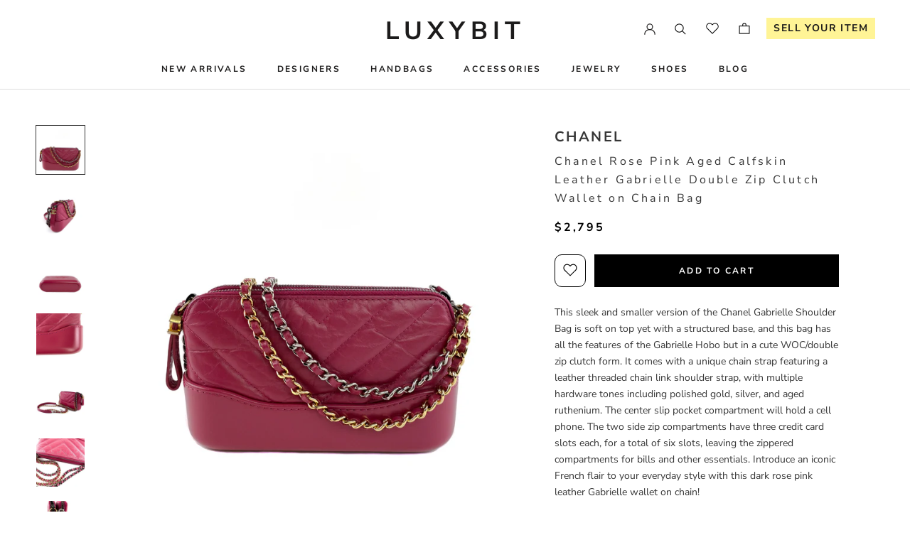

--- FILE ---
content_type: text/html; charset=utf-8
request_url: https://www.luxybit.com/products/gabrielle-woc-double-zip-clutch-wallet-on-chain-bag-pink
body_size: 36655
content:
<!doctype html>

<html class="no-js" lang="en">
  <head>
<!-- Added by AVADA SEO Suite -->











<meta property="og:site_name" content="www.luxybit.com">
<meta property="og:url" content="https://www.luxybit.com/products/gabrielle-woc-double-zip-clutch-wallet-on-chain-bag-pink">
<meta property="og:title" content="Chanel Rose Pink Aged Calfskin Leather Gabrielle Double Zip Clutch Wallet on Chain Bag">
<meta property="og:type" content="product">
<meta property="og:description" content="Buy preowned, authentic Chanel Rose Pink Aged Calfskin Leather Gabrielle Double Zip Clutch Wallet on Chain Bag . Free shipping and returns. 100% Authentic."><meta property="product:availability" content="instock">
  <meta property="product:price:amount" content="2,795.00">
  <meta property="product:price:currency" content="USD"><meta property="og:image" content="http://www.luxybit.com/cdn/shop/products/ChanelGabrielleLuxybit.jpg?v=1647580433">
<meta property="og:image:secure_url" content="https://www.luxybit.com/cdn/shop/products/ChanelGabrielleLuxybit.jpg?v=1647580433">
<meta property="og:image:width" content="">
<meta property="og:image:height" content="">
<meta property="og:image:alt" content="">
    
<meta name="twitter:site" content="@www.luxybit.com"><meta name="twitter:card" content="summary_large_image">
<meta name="twitter:title" content="Chanel Rose Pink Aged Calfskin Leather Gabrielle Double Zip Clutch Wallet on Chain Bag">
<meta name="twitter:description" content="Buy preowned, authentic Chanel Rose Pink Aged Calfskin Leather Gabrielle Double Zip Clutch Wallet on Chain Bag . Free shipping and return...">
<meta name="twitter:image" content="http://www.luxybit.com/cdn/shop/products/ChanelGabrielleLuxybit.jpg?v=1647580433">
    

<meta name="google-site-verification" content="bYTyEn7Ow0bUsKSKqui-Xk42N-8vJvBwbTMWEsWWUzM" />



<meta name="twitter:image" content="http://www.luxybit.com/cdn/shop/products/ChanelGabrielleLuxybit.jpg?v=1647580433">
    
<script>window.FPConfig = {};window.FPConfig.ignoreKeywords=["/cart","/account"]</script>



<!-- Added by AVADA SEO Suite: Product Structured Data -->
<script type="application/ld+json">{
"@context": "https://schema.org/",
"@type": "Product",
"@id": "https:\/\/www.luxybit.com\/products\/gabrielle-woc-double-zip-clutch-wallet-on-chain-bag-pink",
"name": "Chanel Rose Pink Aged Calfskin Leather Gabrielle Double Zip Clutch Wallet on Chain Bag",
"description": "This sleek and smaller version of the Chanel Gabrielle Shoulder Bag is soft on top yet with a structured base, and this bag has all the features of the Gabrielle Hobo but in a cute WOC/double zip clutch form. It comes with a unique chain strap featuring a leather threaded chain link shoulder strap, with multiple hardware tones including polished gold, silver, and aged ruthenium. The center slip pocket compartment will hold a cell phone. The two side zip compartments have three credit card slots each, for a total of six slots, leaving the zippered compartments for bills and other essentials. Introduce an iconic French flair to your everyday style with this dark rose pink leather Gabrielle wallet on chain!The exterior leather is clean and beautiful with just a few fingernail scratches. The interior is in excellent condition with no signs of wear. The paper packaging and inserts are in place.Condition: Like newMaterial: Pink distressed calfskin leatherIncludes: Chanel box, dust bag, authenticity card, original tags, ribbonOrigin: ItalyProduction Year: 2018Date/Authenticity Code: 26408479Measurements: 7&quot;L x 2.25&quot; W x 4.25&quot; HInterior Pockets: One slip pocket, 6 card slots, two zip compartmentsHandles: Double chain and leather entwined strapHandle Drop: 18&quot;Closure/Opening: Double zip closureInterior Lining: Red textile liningHardware: Two-tone aged gold and silver hardwareItem #: S4S9CT0080 ABOUT CHANELFounded in 1909, the founder of her eponymous fashion house, Coco Chanel was a pioneer in fashion. One of the most iconic brands to this day, Chanel handbags and accessories are ones that will remain timeless favorites, from its classic quilted pattern, interlocking CC’s and iconic shapes. Chanel is a word that is synonymous with luxury and fine taste. Her first shop was at 31 Rue Cambon in Paris, and all these years later, the street is still known around the world as the home of Chanel.Luxybit is an independent company, and we are not affiliated with Chanel. We are a reseller of authenticated pre-owned luxury goods, and we promise this is an authentic Chanel item. Chanel is not responsible for any product purchased from this website, nor do they guarantee the authenticity of goods sold. Chanel is a registered trademark of Chanel.",
"brand": {
  "@type": "Brand",
  "name": "Chanel"
},
"offers": {
  "@type": "Offer",
  "price": "2795.0",
  "priceCurrency": "USD",
  "itemCondition": "https://schema.org/NewCondition",
  "availability": "https://schema.org/InStock",
  "url": "https://www.luxybit.com/products/gabrielle-woc-double-zip-clutch-wallet-on-chain-bag-pink"
},
"image": [
  "https://www.luxybit.com/cdn/shop/products/ChanelGabrielleLuxybit.jpg?v=1647580433",
  "https://www.luxybit.com/cdn/shop/products/IMG_8433.jpg?v=1647580433",
  "https://www.luxybit.com/cdn/shop/products/IMG_8434_815d02bc-b56e-40f9-a545-ccae38782829.jpg?v=1647580433",
  "https://www.luxybit.com/cdn/shop/products/IMG_8435-2.jpg?v=1647580433",
  "https://www.luxybit.com/cdn/shop/products/IMG_8439_105e7608-7b1c-4856-a67b-feccd36c37da.jpg?v=1647580433",
  "https://www.luxybit.com/cdn/shop/products/IMG_8442.jpg?v=1647580433",
  "https://www.luxybit.com/cdn/shop/products/IMG_8451.jpg?v=1647580433",
  "https://www.luxybit.com/cdn/shop/products/IMG_8445.jpg?v=1647580433",
  "https://www.luxybit.com/cdn/shop/products/IMG_8450.jpg?v=1647580433",
  "https://www.luxybit.com/cdn/shop/products/IMG_8453.jpg?v=1647580433",
  "https://www.luxybit.com/cdn/shop/products/IMG_8454.jpg?v=1647580433",
  "https://www.luxybit.com/cdn/shop/products/IMG_8460.jpg?v=1647580433",
  "https://www.luxybit.com/cdn/shop/products/IMG_8467_c2405e59-3a2f-4e5e-b37f-5dbbcb487e95.jpg?v=1647580433"
],
"releaseDate": "2021-04-02 22:36:42 -0700",
"sku": "S4S9CT0080",
"mpn": "S4S9CT0080"}</script>
<!-- /Added by AVADA SEO Suite --><!-- Added by AVADA SEO Suite: Breadcrumb Structured Data  -->
<script type="application/ld+json">{
  "@context": "https://schema.org",
  "@type": "BreadcrumbList",
  "itemListElement": [{
    "@type": "ListItem",
    "position": 1,
    "name": "Home",
    "item": "https://www.luxybit.com"
  }, {
    "@type": "ListItem",
    "position": 2,
    "name": "Chanel Rose Pink Aged Calfskin Leather Gabrielle Double Zip Clutch Wallet on Chain Bag",
    "item": "https://www.luxybit.com/products/gabrielle-woc-double-zip-clutch-wallet-on-chain-bag-pink"
  }]
}
</script>
<!-- Added by AVADA SEO Suite -->



<!-- /Added by AVADA SEO Suite -->

 
    

    
      
    
    
    
    
      
    
    
    
    





   <meta name="description" content="Buy preowned, authentic Chanel Rose Pink Aged Calfskin Leather Gabrielle Double Zip Clutch Wallet on Chain Bag . Free shipping and returns. 100% Authentic.">



    
      
    
    
    
    
      
    
    
    
    




  <title>Chanel Rose Pink Aged Calfskin Leather Gabrielle Double Zip Clutch Wallet on Chain Bag</title>



<!-- secomapp-json-ld -->

<!-- smart-seo-json-ld-store -->
<script type="application/ld+json">
{
   "@context": "http://schema.org",
   "@type": "WebSite",
   "url": "https://www.luxybit.com/",
   "potentialAction": {
     "@type": "SearchAction",
     "target": "https://www.luxybit.com/search?q={search_term_string}",
     "query-input": "required name=search_term_string"
   }
}
</script>
<script type="application/ld+json">
{
	"@context": "http://schema.org",
	"@type": "Organization",
	"url": "https://www.luxybit.com"}
</script>
<!-- End - smart-seo-json-ld-store -->



<!-- secomapp-json-ld-Breadcrumb -->
<script type="application/ld+json">
    {
        "@context": "http://schema.org",
        "@type": "BreadcrumbList",
        "itemListElement": [{
            "@type": "ListItem",
            "position": 1,
            "item": {
                "@type": "Website",
                "@id": "https://www.luxybit.com",
                "name": "LUXYBIT"
            }
        }]

 }
</script><!-- secomapp-json-ld-product -->
<script type="application/ld+json">
    {
        "@context": "http://schema.org/",
        "@type": "Product",
        "productId": "S4S9CT0080",
        "mpn": "S4S9CT0080",
        "url": "https://www.luxybit.com/products/gabrielle-woc-double-zip-clutch-wallet-on-chain-bag-pink",
        "name": "Chanel Rose Pink Aged Calfskin Leather Gabrielle Double Zip Clutch Wallet on Chain Bag",
        "image": "https://www.luxybit.com/cdn/shop/products/ChanelGabrielleLuxybit.jpg?v=1647580433",
        "description": "Chanel Rose Pink Aged Calfskin Leather Gabrielle Double Zip Clutch Wallet on Chain Bag",
        "brand": {
            "name": "Chanel"
        },
        "sku": "S4S9CT0080",
        "weight": "0.0lb",
        "offers" : [
            {
                "@type" : "Offer" ,
                "mpn": "S4S9CT0080",
                "priceCurrency" : "USD" ,
                "price" : "2795.00" ,
                "priceValidUntil": "2026-04-24",
                "availability" : "http://schema.org/InStock" ,
                "itemCondition": "http://schema.org/NewCondition",
                "sku": "S4S9CT0080",
                "url" : "https://www.luxybit.com/products/gabrielle-woc-double-zip-clutch-wallet-on-chain-bag-pink?variant=39283399196742",
                "seller" : {
                    "@type" : "Organization",
                    "name" : "LUXYBIT"
                }
            }
        ]
    }
</script>


    <meta charset="utf-8"> 
    <meta http-equiv="X-UA-Compatible" content="IE=edge,chrome=1">
    <meta name="viewport" content="width=device-width, initial-scale=1.0, height=device-height, minimum-scale=1.0, maximum-scale=1.0">
    <meta name="theme-color" content=""><link rel="canonical" href="https://www.luxybit.com/products/gabrielle-woc-double-zip-clutch-wallet-on-chain-bag-pink"><link rel="shortcut icon" href="//www.luxybit.com/cdn/shop/files/luxybit-favicon_96x.jpg?v=1614546752" type="image/png"><meta property="og:type" content="product">
  <meta property="og:title" content="Chanel Rose Pink Aged Calfskin Leather Gabrielle Double Zip Clutch Wallet on Chain Bag"><meta property="og:image" content="https://www.luxybit.com/cdn/shop/products/ChanelGabrielleLuxybit.jpg?v=1647580433">
    <!-- <meta property="og:image:secure_url" content="https://www.luxybit.com/cdn/shop/products/ChanelGabrielleLuxybit.jpg?v=1647580433"> -->
    <meta property="og:image:width" content="1000">
    <meta property="og:image:height" content="1000"><meta property="product:price:amount" content="2,795.00">
  <meta property="product:price:currency" content="USD"><meta property="og:description" content="This sleek and smaller version of the Chanel Gabrielle Shoulder Bag is soft on top yet with a structured base, and this bag has all the features of the Gabrielle Hobo but in a cute WOC/double zip clutch form. It comes with a unique chain strap featuring a leather threaded chain link shoulder strap, with multiple hardwa"><meta property="og:url" content="https://www.luxybit.com/products/gabrielle-woc-double-zip-clutch-wallet-on-chain-bag-pink">
<meta property="og:site_name" content="LUXYBIT"><meta name="twitter:card" content="summary"><meta name="twitter:title" content="Chanel Rose Pink Aged Calfskin Leather Gabrielle Double Zip Clutch Wallet on Chain Bag">
  <meta name="twitter:description" content="This sleek and smaller version of the Chanel Gabrielle Shoulder Bag is soft on top yet with a structured base, and this bag has all the features of the Gabrielle Hobo but in a cute WOC/double zip clutch form. It comes with a unique chain strap featuring a leather threaded chain link shoulder strap, with multiple hardware tones including polished gold, silver, and aged ruthenium. The center slip pocket compartment will hold a cell phone. The two side zip compartments have three credit card slots each, for a total of six slots, leaving the zippered compartments for bills and other essentials. Introduce an iconic French flair to your everyday style with this dark rose pink leather Gabrielle wallet on chain! The exterior leather is clean and beautiful with just a few fingernail scratches. The interior is in excellent condition with no signs of wear. The paper packaging">
  <meta name="twitter:image" content="https://www.luxybit.com/cdn/shop/products/ChanelGabrielleLuxybit_600x600_crop_center.jpg?v=1647580433">
    <style>
  @font-face {
  font-family: "Nunito Sans";
  font-weight: 700;
  font-style: normal;
  font-display: fallback;
  src: url("//www.luxybit.com/cdn/fonts/nunito_sans/nunitosans_n7.25d963ed46da26098ebeab731e90d8802d989fa5.woff2") format("woff2"),
       url("//www.luxybit.com/cdn/fonts/nunito_sans/nunitosans_n7.d32e3219b3d2ec82285d3027bd673efc61a996c8.woff") format("woff");
}

  @font-face {
  font-family: "Nunito Sans";
  font-weight: 400;
  font-style: normal;
  font-display: fallback;
  src: url("//www.luxybit.com/cdn/fonts/nunito_sans/nunitosans_n4.0276fe080df0ca4e6a22d9cb55aed3ed5ba6b1da.woff2") format("woff2"),
       url("//www.luxybit.com/cdn/fonts/nunito_sans/nunitosans_n4.b4964bee2f5e7fd9c3826447e73afe2baad607b7.woff") format("woff");
}


  @font-face {
  font-family: "Nunito Sans";
  font-weight: 700;
  font-style: normal;
  font-display: fallback;
  src: url("//www.luxybit.com/cdn/fonts/nunito_sans/nunitosans_n7.25d963ed46da26098ebeab731e90d8802d989fa5.woff2") format("woff2"),
       url("//www.luxybit.com/cdn/fonts/nunito_sans/nunitosans_n7.d32e3219b3d2ec82285d3027bd673efc61a996c8.woff") format("woff");
}

  @font-face {
  font-family: "Nunito Sans";
  font-weight: 400;
  font-style: italic;
  font-display: fallback;
  src: url("//www.luxybit.com/cdn/fonts/nunito_sans/nunitosans_i4.6e408730afac1484cf297c30b0e67c86d17fc586.woff2") format("woff2"),
       url("//www.luxybit.com/cdn/fonts/nunito_sans/nunitosans_i4.c9b6dcbfa43622b39a5990002775a8381942ae38.woff") format("woff");
}

  @font-face {
  font-family: "Nunito Sans";
  font-weight: 700;
  font-style: italic;
  font-display: fallback;
  src: url("//www.luxybit.com/cdn/fonts/nunito_sans/nunitosans_i7.8c1124729eec046a321e2424b2acf328c2c12139.woff2") format("woff2"),
       url("//www.luxybit.com/cdn/fonts/nunito_sans/nunitosans_i7.af4cda04357273e0996d21184432bcb14651a64d.woff") format("woff");
}


  :root {
    --heading-font-family : "Nunito Sans", sans-serif;
    --heading-font-weight : 700;
    --heading-font-style  : normal;

    --text-font-family : "Nunito Sans", sans-serif;
    --text-font-weight : 400;
    --text-font-style  : normal;

    --base-text-font-size   : 14px;
    --default-text-font-size: 14px;--background          : #ffffff;
    --background-rgb      : 255, 255, 255;
    --light-background    : #ffffff;
    --light-background-rgb: 255, 255, 255;
    --heading-color       : #363636;
    --text-color          : #363636;
    --text-color-rgb      : 54, 54, 54;
    --text-color-light    : #000000;
    --text-color-light-rgb: 0, 0, 0;
    --link-color          : #6a6a6a;
    --link-color-rgb      : 106, 106, 106;
    --border-color        : #e1e1e1;
    --border-color-rgb    : 225, 225, 225;

    --button-background    : #000000;
    --button-background-rgb: 0, 0, 0;
    --button-text-color    : #ffffff;

    --header-background       : #ffffff;
    --header-heading-color    : #1c1b1b;
    --header-light-text-color : #6a6a6a;
    --header-border-color     : #dddddd;

    --footer-background    : #ffffff;
    --footer-text-color    : #6a6a6a;
    --footer-heading-color : #1c1b1b;
    --footer-border-color  : #e9e9e9;

    --navigation-background      : #1c1b1b;
    --navigation-background-rgb  : 28, 27, 27;
    --navigation-text-color      : #ffffff;
    --navigation-text-color-light: rgba(255, 255, 255, 0.5);
    --navigation-border-color    : rgba(255, 255, 255, 0.25);

    --newsletter-popup-background     : #ffffff;
    --newsletter-popup-text-color     : #363636;
    --newsletter-popup-text-color-rgb : 54, 54, 54;

    --secondary-elements-background       : #ffffff;
    --secondary-elements-background-rgb   : 54, 54, 54;
    --secondary-elements-text-color       : #363636;
    --secondary-elements-text-color-light : rgba(54, 54, 54, 0.5);
    --secondary-elements-border-color     : rgba(54, 54, 54, 0.25);

    --product-sale-price-color    : #363636;
    --product-sale-price-color-rgb: 54, 54, 54;

    /* Products */

    --horizontal-spacing-four-products-per-row: 60px;
        --horizontal-spacing-two-products-per-row : 60px;

    --vertical-spacing-four-products-per-row: 80px;
        --vertical-spacing-two-products-per-row : 100px;

    /* Animation */
    --drawer-transition-timing: cubic-bezier(0.645, 0.045, 0.355, 1);
    --header-base-height: 80px; /* We set a default for browsers that do not support CSS variables */

    /* Cursors */
    --cursor-zoom-in-svg    : url(//www.luxybit.com/cdn/shop/t/27/assets/cursor-zoom-in.svg?v=102832270913991507121652238902);
    --cursor-zoom-in-2x-svg : url(//www.luxybit.com/cdn/shop/t/27/assets/cursor-zoom-in-2x.svg?v=41215186963464387831652238902);
  }
</style>

<script>
  // IE11 does not have support for CSS variables, so we have to polyfill them
  if (!(((window || {}).CSS || {}).supports && window.CSS.supports('(--a: 0)'))) {
    const script = document.createElement('script');
    script.type = 'text/javascript';
    script.src = 'https://cdn.jsdelivr.net/npm/css-vars-ponyfill@2';
    script.onload = function() {
      cssVars({});
    };

    document.getElementsByTagName('head')[0].appendChild(script);
  }
</script>

    <script>window.performance && window.performance.mark && window.performance.mark('shopify.content_for_header.start');</script><meta name="google-site-verification" content="hfcO_CsJzDMxKvX7FTinrhyUTDxpYi83HqyjqOyDLIM">
<meta id="shopify-digital-wallet" name="shopify-digital-wallet" content="/3401449542/digital_wallets/dialog">
<meta name="shopify-checkout-api-token" content="8ba82554c141a970fdba22db6edbc6b5">
<link rel="alternate" hreflang="x-default" href="https://www.luxybit.com/products/gabrielle-woc-double-zip-clutch-wallet-on-chain-bag-pink">
<link rel="alternate" hreflang="en" href="https://www.luxybit.com/products/gabrielle-woc-double-zip-clutch-wallet-on-chain-bag-pink">
<link rel="alternate" hreflang="en-CA" href="https://www.luxybit.com/en-ca/products/gabrielle-woc-double-zip-clutch-wallet-on-chain-bag-pink">
<link rel="alternate" type="application/json+oembed" href="https://www.luxybit.com/products/gabrielle-woc-double-zip-clutch-wallet-on-chain-bag-pink.oembed">
<script async="async" src="/checkouts/internal/preloads.js?locale=en-US"></script>
<link rel="preconnect" href="https://shop.app" crossorigin="anonymous">
<script async="async" src="https://shop.app/checkouts/internal/preloads.js?locale=en-US&shop_id=3401449542" crossorigin="anonymous"></script>
<script id="apple-pay-shop-capabilities" type="application/json">{"shopId":3401449542,"countryCode":"US","currencyCode":"USD","merchantCapabilities":["supports3DS"],"merchantId":"gid:\/\/shopify\/Shop\/3401449542","merchantName":"LUXYBIT","requiredBillingContactFields":["postalAddress","email","phone"],"requiredShippingContactFields":["postalAddress","email","phone"],"shippingType":"shipping","supportedNetworks":["visa","masterCard","amex","discover","elo","jcb"],"total":{"type":"pending","label":"LUXYBIT","amount":"1.00"},"shopifyPaymentsEnabled":true,"supportsSubscriptions":true}</script>
<script id="shopify-features" type="application/json">{"accessToken":"8ba82554c141a970fdba22db6edbc6b5","betas":["rich-media-storefront-analytics"],"domain":"www.luxybit.com","predictiveSearch":true,"shopId":3401449542,"locale":"en"}</script>
<script>var Shopify = Shopify || {};
Shopify.shop = "luxybit.myshopify.com";
Shopify.locale = "en";
Shopify.currency = {"active":"USD","rate":"1.0"};
Shopify.country = "US";
Shopify.theme = {"name":"USE THIS ONE - Luxybit Current Theme 10\/06\/2021...","id":122727956550,"schema_name":"Prestige","schema_version":"4.9.7","theme_store_id":855,"role":"main"};
Shopify.theme.handle = "null";
Shopify.theme.style = {"id":null,"handle":null};
Shopify.cdnHost = "www.luxybit.com/cdn";
Shopify.routes = Shopify.routes || {};
Shopify.routes.root = "/";</script>
<script type="module">!function(o){(o.Shopify=o.Shopify||{}).modules=!0}(window);</script>
<script>!function(o){function n(){var o=[];function n(){o.push(Array.prototype.slice.apply(arguments))}return n.q=o,n}var t=o.Shopify=o.Shopify||{};t.loadFeatures=n(),t.autoloadFeatures=n()}(window);</script>
<script>
  window.ShopifyPay = window.ShopifyPay || {};
  window.ShopifyPay.apiHost = "shop.app\/pay";
  window.ShopifyPay.redirectState = null;
</script>
<script id="shop-js-analytics" type="application/json">{"pageType":"product"}</script>
<script defer="defer" async type="module" src="//www.luxybit.com/cdn/shopifycloud/shop-js/modules/v2/client.init-shop-cart-sync_BT-GjEfc.en.esm.js"></script>
<script defer="defer" async type="module" src="//www.luxybit.com/cdn/shopifycloud/shop-js/modules/v2/chunk.common_D58fp_Oc.esm.js"></script>
<script defer="defer" async type="module" src="//www.luxybit.com/cdn/shopifycloud/shop-js/modules/v2/chunk.modal_xMitdFEc.esm.js"></script>
<script type="module">
  await import("//www.luxybit.com/cdn/shopifycloud/shop-js/modules/v2/client.init-shop-cart-sync_BT-GjEfc.en.esm.js");
await import("//www.luxybit.com/cdn/shopifycloud/shop-js/modules/v2/chunk.common_D58fp_Oc.esm.js");
await import("//www.luxybit.com/cdn/shopifycloud/shop-js/modules/v2/chunk.modal_xMitdFEc.esm.js");

  window.Shopify.SignInWithShop?.initShopCartSync?.({"fedCMEnabled":true,"windoidEnabled":true});

</script>
<script defer="defer" async type="module" src="//www.luxybit.com/cdn/shopifycloud/shop-js/modules/v2/client.payment-terms_Ci9AEqFq.en.esm.js"></script>
<script defer="defer" async type="module" src="//www.luxybit.com/cdn/shopifycloud/shop-js/modules/v2/chunk.common_D58fp_Oc.esm.js"></script>
<script defer="defer" async type="module" src="//www.luxybit.com/cdn/shopifycloud/shop-js/modules/v2/chunk.modal_xMitdFEc.esm.js"></script>
<script type="module">
  await import("//www.luxybit.com/cdn/shopifycloud/shop-js/modules/v2/client.payment-terms_Ci9AEqFq.en.esm.js");
await import("//www.luxybit.com/cdn/shopifycloud/shop-js/modules/v2/chunk.common_D58fp_Oc.esm.js");
await import("//www.luxybit.com/cdn/shopifycloud/shop-js/modules/v2/chunk.modal_xMitdFEc.esm.js");

  
</script>
<script>
  window.Shopify = window.Shopify || {};
  if (!window.Shopify.featureAssets) window.Shopify.featureAssets = {};
  window.Shopify.featureAssets['shop-js'] = {"shop-cart-sync":["modules/v2/client.shop-cart-sync_DZOKe7Ll.en.esm.js","modules/v2/chunk.common_D58fp_Oc.esm.js","modules/v2/chunk.modal_xMitdFEc.esm.js"],"init-fed-cm":["modules/v2/client.init-fed-cm_B6oLuCjv.en.esm.js","modules/v2/chunk.common_D58fp_Oc.esm.js","modules/v2/chunk.modal_xMitdFEc.esm.js"],"shop-cash-offers":["modules/v2/client.shop-cash-offers_D2sdYoxE.en.esm.js","modules/v2/chunk.common_D58fp_Oc.esm.js","modules/v2/chunk.modal_xMitdFEc.esm.js"],"shop-login-button":["modules/v2/client.shop-login-button_QeVjl5Y3.en.esm.js","modules/v2/chunk.common_D58fp_Oc.esm.js","modules/v2/chunk.modal_xMitdFEc.esm.js"],"pay-button":["modules/v2/client.pay-button_DXTOsIq6.en.esm.js","modules/v2/chunk.common_D58fp_Oc.esm.js","modules/v2/chunk.modal_xMitdFEc.esm.js"],"shop-button":["modules/v2/client.shop-button_DQZHx9pm.en.esm.js","modules/v2/chunk.common_D58fp_Oc.esm.js","modules/v2/chunk.modal_xMitdFEc.esm.js"],"avatar":["modules/v2/client.avatar_BTnouDA3.en.esm.js"],"init-windoid":["modules/v2/client.init-windoid_CR1B-cfM.en.esm.js","modules/v2/chunk.common_D58fp_Oc.esm.js","modules/v2/chunk.modal_xMitdFEc.esm.js"],"init-shop-for-new-customer-accounts":["modules/v2/client.init-shop-for-new-customer-accounts_C_vY_xzh.en.esm.js","modules/v2/client.shop-login-button_QeVjl5Y3.en.esm.js","modules/v2/chunk.common_D58fp_Oc.esm.js","modules/v2/chunk.modal_xMitdFEc.esm.js"],"init-shop-email-lookup-coordinator":["modules/v2/client.init-shop-email-lookup-coordinator_BI7n9ZSv.en.esm.js","modules/v2/chunk.common_D58fp_Oc.esm.js","modules/v2/chunk.modal_xMitdFEc.esm.js"],"init-shop-cart-sync":["modules/v2/client.init-shop-cart-sync_BT-GjEfc.en.esm.js","modules/v2/chunk.common_D58fp_Oc.esm.js","modules/v2/chunk.modal_xMitdFEc.esm.js"],"shop-toast-manager":["modules/v2/client.shop-toast-manager_DiYdP3xc.en.esm.js","modules/v2/chunk.common_D58fp_Oc.esm.js","modules/v2/chunk.modal_xMitdFEc.esm.js"],"init-customer-accounts":["modules/v2/client.init-customer-accounts_D9ZNqS-Q.en.esm.js","modules/v2/client.shop-login-button_QeVjl5Y3.en.esm.js","modules/v2/chunk.common_D58fp_Oc.esm.js","modules/v2/chunk.modal_xMitdFEc.esm.js"],"init-customer-accounts-sign-up":["modules/v2/client.init-customer-accounts-sign-up_iGw4briv.en.esm.js","modules/v2/client.shop-login-button_QeVjl5Y3.en.esm.js","modules/v2/chunk.common_D58fp_Oc.esm.js","modules/v2/chunk.modal_xMitdFEc.esm.js"],"shop-follow-button":["modules/v2/client.shop-follow-button_CqMgW2wH.en.esm.js","modules/v2/chunk.common_D58fp_Oc.esm.js","modules/v2/chunk.modal_xMitdFEc.esm.js"],"checkout-modal":["modules/v2/client.checkout-modal_xHeaAweL.en.esm.js","modules/v2/chunk.common_D58fp_Oc.esm.js","modules/v2/chunk.modal_xMitdFEc.esm.js"],"shop-login":["modules/v2/client.shop-login_D91U-Q7h.en.esm.js","modules/v2/chunk.common_D58fp_Oc.esm.js","modules/v2/chunk.modal_xMitdFEc.esm.js"],"lead-capture":["modules/v2/client.lead-capture_BJmE1dJe.en.esm.js","modules/v2/chunk.common_D58fp_Oc.esm.js","modules/v2/chunk.modal_xMitdFEc.esm.js"],"payment-terms":["modules/v2/client.payment-terms_Ci9AEqFq.en.esm.js","modules/v2/chunk.common_D58fp_Oc.esm.js","modules/v2/chunk.modal_xMitdFEc.esm.js"]};
</script>
<script>(function() {
  var isLoaded = false;
  function asyncLoad() {
    if (isLoaded) return;
    isLoaded = true;
    var urls = ["\/\/cdn.shopify.com\/s\/files\/1\/0257\/0108\/9360\/t\/85\/assets\/usf-license.js?shop=luxybit.myshopify.com","https:\/\/call.chatra.io\/shopify?chatraId=Rfq3ZtegS6tDvphni\u0026shop=luxybit.myshopify.com","https:\/\/cdn1.avada.io\/flying-pages\/module.js?shop=luxybit.myshopify.com","https:\/\/ecommplugins-scripts.trustpilot.com\/v2.1\/js\/header.min.js?settings=eyJrZXkiOiJ3SmswdU5IZzlsdVB0NEhOIiwicyI6InNrdSJ9\u0026shop=luxybit.myshopify.com","https:\/\/ecommplugins-trustboxsettings.trustpilot.com\/luxybit.myshopify.com.js?settings=1679630988127\u0026shop=luxybit.myshopify.com","https:\/\/seo.apps.avada.io\/avada-seo-installed.js?shop=luxybit.myshopify.com","https:\/\/widget.trustpilot.com\/bootstrap\/v5\/tp.widget.sync.bootstrap.min.js?shop=luxybit.myshopify.com","\/\/cool-image-magnifier.product-image-zoom.com\/js\/core\/main.min.js?timestamp=1679982493\u0026shop=luxybit.myshopify.com"];
    for (var i = 0; i < urls.length; i++) {
      var s = document.createElement('script');
      s.type = 'text/javascript';
      s.async = true;
      s.src = urls[i];
      var x = document.getElementsByTagName('script')[0];
      x.parentNode.insertBefore(s, x);
    }
  };
  if(window.attachEvent) {
    window.attachEvent('onload', asyncLoad);
  } else {
    window.addEventListener('load', asyncLoad, false);
  }
})();</script>
<script id="__st">var __st={"a":3401449542,"offset":-28800,"reqid":"77e2bd18-2bef-4ee7-b23a-0d5b3e6867a6-1769313442","pageurl":"www.luxybit.com\/products\/gabrielle-woc-double-zip-clutch-wallet-on-chain-bag-pink","u":"0e20c585d6d7","p":"product","rtyp":"product","rid":6575837151302};</script>
<script>window.ShopifyPaypalV4VisibilityTracking = true;</script>
<script id="captcha-bootstrap">!function(){'use strict';const t='contact',e='account',n='new_comment',o=[[t,t],['blogs',n],['comments',n],[t,'customer']],c=[[e,'customer_login'],[e,'guest_login'],[e,'recover_customer_password'],[e,'create_customer']],r=t=>t.map((([t,e])=>`form[action*='/${t}']:not([data-nocaptcha='true']) input[name='form_type'][value='${e}']`)).join(','),a=t=>()=>t?[...document.querySelectorAll(t)].map((t=>t.form)):[];function s(){const t=[...o],e=r(t);return a(e)}const i='password',u='form_key',d=['recaptcha-v3-token','g-recaptcha-response','h-captcha-response',i],f=()=>{try{return window.sessionStorage}catch{return}},m='__shopify_v',_=t=>t.elements[u];function p(t,e,n=!1){try{const o=window.sessionStorage,c=JSON.parse(o.getItem(e)),{data:r}=function(t){const{data:e,action:n}=t;return t[m]||n?{data:e,action:n}:{data:t,action:n}}(c);for(const[e,n]of Object.entries(r))t.elements[e]&&(t.elements[e].value=n);n&&o.removeItem(e)}catch(o){console.error('form repopulation failed',{error:o})}}const l='form_type',E='cptcha';function T(t){t.dataset[E]=!0}const w=window,h=w.document,L='Shopify',v='ce_forms',y='captcha';let A=!1;((t,e)=>{const n=(g='f06e6c50-85a8-45c8-87d0-21a2b65856fe',I='https://cdn.shopify.com/shopifycloud/storefront-forms-hcaptcha/ce_storefront_forms_captcha_hcaptcha.v1.5.2.iife.js',D={infoText:'Protected by hCaptcha',privacyText:'Privacy',termsText:'Terms'},(t,e,n)=>{const o=w[L][v],c=o.bindForm;if(c)return c(t,g,e,D).then(n);var r;o.q.push([[t,g,e,D],n]),r=I,A||(h.body.append(Object.assign(h.createElement('script'),{id:'captcha-provider',async:!0,src:r})),A=!0)});var g,I,D;w[L]=w[L]||{},w[L][v]=w[L][v]||{},w[L][v].q=[],w[L][y]=w[L][y]||{},w[L][y].protect=function(t,e){n(t,void 0,e),T(t)},Object.freeze(w[L][y]),function(t,e,n,w,h,L){const[v,y,A,g]=function(t,e,n){const i=e?o:[],u=t?c:[],d=[...i,...u],f=r(d),m=r(i),_=r(d.filter((([t,e])=>n.includes(e))));return[a(f),a(m),a(_),s()]}(w,h,L),I=t=>{const e=t.target;return e instanceof HTMLFormElement?e:e&&e.form},D=t=>v().includes(t);t.addEventListener('submit',(t=>{const e=I(t);if(!e)return;const n=D(e)&&!e.dataset.hcaptchaBound&&!e.dataset.recaptchaBound,o=_(e),c=g().includes(e)&&(!o||!o.value);(n||c)&&t.preventDefault(),c&&!n&&(function(t){try{if(!f())return;!function(t){const e=f();if(!e)return;const n=_(t);if(!n)return;const o=n.value;o&&e.removeItem(o)}(t);const e=Array.from(Array(32),(()=>Math.random().toString(36)[2])).join('');!function(t,e){_(t)||t.append(Object.assign(document.createElement('input'),{type:'hidden',name:u})),t.elements[u].value=e}(t,e),function(t,e){const n=f();if(!n)return;const o=[...t.querySelectorAll(`input[type='${i}']`)].map((({name:t})=>t)),c=[...d,...o],r={};for(const[a,s]of new FormData(t).entries())c.includes(a)||(r[a]=s);n.setItem(e,JSON.stringify({[m]:1,action:t.action,data:r}))}(t,e)}catch(e){console.error('failed to persist form',e)}}(e),e.submit())}));const S=(t,e)=>{t&&!t.dataset[E]&&(n(t,e.some((e=>e===t))),T(t))};for(const o of['focusin','change'])t.addEventListener(o,(t=>{const e=I(t);D(e)&&S(e,y())}));const B=e.get('form_key'),M=e.get(l),P=B&&M;t.addEventListener('DOMContentLoaded',(()=>{const t=y();if(P)for(const e of t)e.elements[l].value===M&&p(e,B);[...new Set([...A(),...v().filter((t=>'true'===t.dataset.shopifyCaptcha))])].forEach((e=>S(e,t)))}))}(h,new URLSearchParams(w.location.search),n,t,e,['guest_login'])})(!0,!0)}();</script>
<script integrity="sha256-4kQ18oKyAcykRKYeNunJcIwy7WH5gtpwJnB7kiuLZ1E=" data-source-attribution="shopify.loadfeatures" defer="defer" src="//www.luxybit.com/cdn/shopifycloud/storefront/assets/storefront/load_feature-a0a9edcb.js" crossorigin="anonymous"></script>
<script crossorigin="anonymous" defer="defer" src="//www.luxybit.com/cdn/shopifycloud/storefront/assets/shopify_pay/storefront-65b4c6d7.js?v=20250812"></script>
<script data-source-attribution="shopify.dynamic_checkout.dynamic.init">var Shopify=Shopify||{};Shopify.PaymentButton=Shopify.PaymentButton||{isStorefrontPortableWallets:!0,init:function(){window.Shopify.PaymentButton.init=function(){};var t=document.createElement("script");t.src="https://www.luxybit.com/cdn/shopifycloud/portable-wallets/latest/portable-wallets.en.js",t.type="module",document.head.appendChild(t)}};
</script>
<script data-source-attribution="shopify.dynamic_checkout.buyer_consent">
  function portableWalletsHideBuyerConsent(e){var t=document.getElementById("shopify-buyer-consent"),n=document.getElementById("shopify-subscription-policy-button");t&&n&&(t.classList.add("hidden"),t.setAttribute("aria-hidden","true"),n.removeEventListener("click",e))}function portableWalletsShowBuyerConsent(e){var t=document.getElementById("shopify-buyer-consent"),n=document.getElementById("shopify-subscription-policy-button");t&&n&&(t.classList.remove("hidden"),t.removeAttribute("aria-hidden"),n.addEventListener("click",e))}window.Shopify?.PaymentButton&&(window.Shopify.PaymentButton.hideBuyerConsent=portableWalletsHideBuyerConsent,window.Shopify.PaymentButton.showBuyerConsent=portableWalletsShowBuyerConsent);
</script>
<script data-source-attribution="shopify.dynamic_checkout.cart.bootstrap">document.addEventListener("DOMContentLoaded",(function(){function t(){return document.querySelector("shopify-accelerated-checkout-cart, shopify-accelerated-checkout")}if(t())Shopify.PaymentButton.init();else{new MutationObserver((function(e,n){t()&&(Shopify.PaymentButton.init(),n.disconnect())})).observe(document.body,{childList:!0,subtree:!0})}}));
</script>
<link id="shopify-accelerated-checkout-styles" rel="stylesheet" media="screen" href="https://www.luxybit.com/cdn/shopifycloud/portable-wallets/latest/accelerated-checkout-backwards-compat.css" crossorigin="anonymous">
<style id="shopify-accelerated-checkout-cart">
        #shopify-buyer-consent {
  margin-top: 1em;
  display: inline-block;
  width: 100%;
}

#shopify-buyer-consent.hidden {
  display: none;
}

#shopify-subscription-policy-button {
  background: none;
  border: none;
  padding: 0;
  text-decoration: underline;
  font-size: inherit;
  cursor: pointer;
}

#shopify-subscription-policy-button::before {
  box-shadow: none;
}

      </style>

<script>window.performance && window.performance.mark && window.performance.mark('shopify.content_for_header.end');</script>

  <!-- Global site tag (gtag.js) - Google Analytics -->
<script async src="https://www.googletagmanager.com/gtag/js?id=G-ZW9G0VX452"></script>
<script>
window.dataLayer = window.dataLayer || [];
function gtag(){dataLayer.push(arguments);}
gtag('js', new Date());

gtag('config', 'G-ZW9G0VX452');
</script>
  
<script>window._usfTheme={
    id:120137973830,
    name:"Prestige",
    version:"4.9.7",
    vendor:"Maestrooo",
    applied:1,
    assetUrl:"//www.luxybit.com/cdn/shop/t/27/assets/usf-boot.js?v=130706831109117670101682389760"
};
window._usfCustomerTags = null;
window.usf = { settings: {"online":1,"version":"1.0.2.4112","shop":"luxybit.myshopify.com","siteId":"c89c336c-8ace-4596-ae0a-754b5f5130e8","resUrl":"//cdn.shopify.com/s/files/1/0257/0108/9360/t/85/assets/","analyticsApiUrl":"https://svc-1001-analytics-usf.hotyon.com/set","searchSvcUrl":"https://svc-1001-usf.hotyon.com/","enabledPlugins":["preview-usf"],"showGotoTop":1,"mobileBreakpoint":767,"decimals":2,"decimalDisplay":".","thousandSeparator":",","currency":"USD","priceLongFormat":"${0} USD","priceFormat":"${0}","plugins":{},"revision":19519103,"filters":{},"instantSearch":{"online":1,"searchBoxSelector":"input[name=q]","numOfSuggestions":8,"numOfProductMatches":3,"numOfCollections":4,"numOfPages":4},"search":{"online":1,"sortFields":["-date","price","-price","bestselling"],"searchResultsUrl":"/pages/search-results","more":"page","itemsPerPage":20,"imageSizeType":"original","imageSize":"600,350","showVendor":1,"showSale":1,"showSoldOut":1,"canChangeUrl":1},"collections":{"online":1,"collectionsPageUrl":"/pages/collections"},"filterNavigation":{"showFilterArea":1,"showSingle":1},"translation_en":{"search":"Search","latestSearches":"Latest searches","popularSearches":"Popular searches","viewAllResultsFor":"view all results for <span class=\"usf-highlight\">{0}</span>","viewAllResults":"view all results","noMatchesFoundFor":"No matches found for \"<b>{0}</b>\". Please try again with a different term.","productSearchResultWithTermSummary":"<b>{0}</b> results for '<b>{1}</b>'","productSearchResultSummary":"<b>{0}</b> products","productSearchNoResults":"<h2>No matching for '<b>{0}</b>'.</h2><p>But don't give up – check the filters, spelling or try less specific search terms.</p>","productSearchNoResultsEmptyTerm":"<h2>No results found.</h2><p>But don't give up – check the filters or try less specific terms.</p>","clearAll":"Clear all","clear":"Clear","clearAllFilters":"Clear all filters","clearFiltersBy":"Clear filters by {0}","filterBy":"Filter by {0}","sort":"Sort","sortBy_r":"Relevance","sortBy_title":"Title: A-Z","sortBy_-title":"Title: Z-A","sortBy_date":"Date: Old to New","sortBy_-date":"Date: New to Old","sortBy_price":"Price: Low to High","sortBy_-price":"Price: High to Low","sortBy_-discount":"Discount: High to Low","sortBy_bestselling":"Best selling","sortBy_-available":"Inventory: High to Low","sortBy_producttype":"Product Type: A-Z","sortBy_-producttype":"Product Type: Z-A","filters":"Filters","filterOptions":"Filter options","clearFilterOptions":"Clear all filter options","youHaveViewed":"You've viewed {0} of {1} products","loadMore":"Load more","loadPrev":"Load previous","productMatches":"Product matches","trending":"Trending","didYouMean":"Sorry, nothing found for '<b>{0}</b>'.<br>Did you mean '<b>{1}</b>'?","searchSuggestions":"Search suggestions","popularSearch":"Popular search","quantity":"Quantity","selectedVariantNotAvailable":"The selected variant is not available.","addToCart":"Add to cart","seeFullDetails":"See full details","chooseOptions":"Choose options","quickView":"Quick view","sale":"Sale","save":"Save","soldOut":"Sold out","viewItems":"View items","more":"More","all":"All","prevPage":"Previous page","gotoPage":"Go to page {0}","nextPage":"Next page","from":"From","collections":"Collections","pages":"Pages","sortBy_":"Relevance","sortBy_metafield:option.Color":"option.Color: A-Z","sortBy_-metafield:option.Color":"option.Color: Z-A"}} };</script>
<script src="//www.luxybit.com/cdn/shop/t/27/assets/usf-boot.js?v=130706831109117670101682389760" async></script>




    <link rel="stylesheet" href="//www.luxybit.com/cdn/shop/t/27/assets/theme.css?v=128763048521019789651652238883">

    <script>
      // This allows to expose several variables to the global scope, to be used in scripts
      window.theme = {
        pageType: "product",
        moneyFormat: "${{amount}}",
        moneyWithCurrencyFormat: "${{amount}} USD",
        productImageSize: "square",
        searchMode: "product",
        showPageTransition: false,
        showElementStaggering: true,
        showImageZooming: true
      };

      window.routes = {
        rootUrl: "\/",
        cartUrl: "\/cart",
        cartAddUrl: "\/cart\/add",
        cartChangeUrl: "\/cart\/change",
        searchUrl: "\/search",
        productRecommendationsUrl: "\/recommendations\/products"
      };

      window.languages = {
        cartAddNote: "Add Order Note",
        cartEditNote: "Edit Order Note",
        productImageLoadingError: "This image could not be loaded. Please try to reload the page.",
        productFormAddToCart: "Add to cart",
        productFormUnavailable: "Unavailable",
        productFormSoldOut: "Sold Out",
        shippingEstimatorOneResult: "1 option available:",
        shippingEstimatorMoreResults: "{{count}} options available:",
        shippingEstimatorNoResults: "No shipping could be found"
      };

      window.lazySizesConfig = {
        loadHidden: false,
        hFac: 0.5,
        expFactor: 2,
        ricTimeout: 150,
        lazyClass: 'Image--lazyLoad',
        loadingClass: 'Image--lazyLoading',
        loadedClass: 'Image--lazyLoaded'
      };

      document.documentElement.className = document.documentElement.className.replace('no-js', 'js');
      document.documentElement.style.setProperty('--window-height', window.innerHeight + 'px');

      // We do a quick detection of some features (we could use Modernizr but for so little...)
      (function() {
        document.documentElement.className += ((window.CSS && window.CSS.supports('(position: sticky) or (position: -webkit-sticky)')) ? ' supports-sticky' : ' no-supports-sticky');
        document.documentElement.className += (window.matchMedia('(-moz-touch-enabled: 1), (hover: none)')).matches ? ' no-supports-hover' : ' supports-hover';
      }());
    </script>

    <script src="//www.luxybit.com/cdn/shop/t/27/assets/lazysizes.min.js?v=174358363404432586981652238870" async></script><script src="https://polyfill-fastly.net/v3/polyfill.min.js?unknown=polyfill&features=fetch,Element.prototype.closest,Element.prototype.remove,Element.prototype.classList,Array.prototype.includes,Array.prototype.fill,Object.assign,CustomEvent,IntersectionObserver,IntersectionObserverEntry,URL" defer></script>
    <script src="//www.luxybit.com/cdn/shop/t/27/assets/libs.min.js?v=26178543184394469741652238871" defer></script>
    <script src="//www.luxybit.com/cdn/shop/t/27/assets/theme.js?v=53828942606543351661652238884" defer></script>
    <script src="//www.luxybit.com/cdn/shop/t/27/assets/custom.js?v=183944157590872491501652238866" defer></script>

    <script>
      (function () {
        window.onpageshow = function() {
          if (window.theme.showPageTransition) {
            var pageTransition = document.querySelector('.PageTransition');

            if (pageTransition) {
              pageTransition.style.visibility = 'visible';
              pageTransition.style.opacity = '0';
            }
          }

          // When the page is loaded from the cache, we have to reload the cart content
          document.documentElement.dispatchEvent(new CustomEvent('cart:refresh', {
            bubbles: true
          }));
        };
      })();
    </script>

    
  <script type="application/ld+json">
  {
    "@context": "http://schema.org",
    "@type": "Product",
    "offers": [{
          "@type": "Offer",
          "name": "Default Title",
          "availability":"https://schema.org/InStock",
          "price": 2795.0,
          "priceCurrency": "USD",
          "priceValidUntil": "2026-02-03","sku": "S4S9CT0080","url": "/products/gabrielle-woc-double-zip-clutch-wallet-on-chain-bag-pink?variant=39283399196742"
        }
],
      "mpn": "S4S9CT0080",
      "productId": "S4S9CT0080",
    "brand": {
      "name": "Chanel"
    },
    "name": "Chanel Rose Pink Aged Calfskin Leather Gabrielle Double Zip Clutch Wallet on Chain Bag",
    "description": "This sleek and smaller version of the Chanel Gabrielle Shoulder Bag is soft on top yet with a structured base, and this bag has all the features of the Gabrielle Hobo but in a cute WOC\/double zip clutch form. It comes with a unique chain strap featuring a leather threaded chain link shoulder strap, with multiple hardware tones including polished gold, silver, and aged ruthenium. The center slip pocket compartment will hold a cell phone. The two side zip compartments have three credit card slots each, for a total of six slots, leaving the zippered compartments for bills and other essentials. Introduce an iconic French flair to your everyday style with this dark rose pink leather Gabrielle wallet on chain!\nThe exterior leather is clean and beautiful with just a few fingernail scratches. The interior is in excellent condition with no signs of wear. The paper packaging and inserts are in place.\n\n\nCondition: Like new\n\nMaterial: Pink distressed calfskin leather\n\n\nIncludes: Chanel box, dust bag, authenticity card, original tags, ribbon\n\n\nOrigin: Italy\n\nProduction Year: 2018\n\nDate\/Authenticity Code: 26408479\n\n\nMeasurements: 7\"L x 2.25\" W x 4.25\" H\n\nInterior Pockets: One slip pocket, 6 card slots, two zip compartments\n\nHandles: Double chain and leather entwined strap\nHandle Drop: 18\"\n\nClosure\/Opening: Double zip closure\n\nInterior Lining: Red textile lining\n\n\nHardware: Two-tone aged gold and silver hardware\n\nItem #: S4S9CT0080\n\n\n \nABOUT CHANEL\nFounded in 1909, the founder of her eponymous fashion house, Coco Chanel was a pioneer in fashion. One of the most iconic brands to this day, Chanel handbags and accessories are ones that will remain timeless favorites, from its classic quilted pattern, interlocking CC’s and iconic shapes. Chanel is a word that is synonymous with luxury and fine taste. Her first shop was at 31 Rue Cambon in Paris, and all these years later, the street is still known around the world as the home of Chanel.\nLuxybit is an independent company, and we are not affiliated with Chanel. We are a reseller of authenticated pre-owned luxury goods, and we promise this is an authentic Chanel item. Chanel is not responsible for any product purchased from this website, nor do they guarantee the authenticity of goods sold. Chanel is a registered trademark of Chanel.",
    "category": "Handbags",
    "url": "/products/gabrielle-woc-double-zip-clutch-wallet-on-chain-bag-pink",
    "sku": "S4S9CT0080",
    "image": {
      "@type": "ImageObject",
      "url": "https://www.luxybit.com/cdn/shop/products/ChanelGabrielleLuxybit_1024x.jpg?v=1647580433",
      "image": "https://www.luxybit.com/cdn/shop/products/ChanelGabrielleLuxybit_1024x.jpg?v=1647580433",
      "name": "Chanel Gabrielle Double Zip Clutch Wallet on Chain Bag Rose Pink",
      "width": "1024",
      "height": "1024"
    }
  }
  </script>



  <script type="application/ld+json">
  {
    "@context": "http://schema.org",
    "@type": "BreadcrumbList",
  "itemListElement": [{
      "@type": "ListItem",
      "position": 1,
      "name": "Translation missing: en.general.breadcrumb.home",
      "item": "https://www.luxybit.com"
    },{
          "@type": "ListItem",
          "position": 2,
          "name": "Chanel Rose Pink Aged Calfskin Leather Gabrielle Double Zip Clutch Wallet on Chain Bag",
          "item": "https://www.luxybit.com/products/gabrielle-woc-double-zip-clutch-wallet-on-chain-bag-pink"
        }]
  }
  </script>

  <link href="https://monorail-edge.shopifysvc.com" rel="dns-prefetch">
<script>(function(){if ("sendBeacon" in navigator && "performance" in window) {try {var session_token_from_headers = performance.getEntriesByType('navigation')[0].serverTiming.find(x => x.name == '_s').description;} catch {var session_token_from_headers = undefined;}var session_cookie_matches = document.cookie.match(/_shopify_s=([^;]*)/);var session_token_from_cookie = session_cookie_matches && session_cookie_matches.length === 2 ? session_cookie_matches[1] : "";var session_token = session_token_from_headers || session_token_from_cookie || "";function handle_abandonment_event(e) {var entries = performance.getEntries().filter(function(entry) {return /monorail-edge.shopifysvc.com/.test(entry.name);});if (!window.abandonment_tracked && entries.length === 0) {window.abandonment_tracked = true;var currentMs = Date.now();var navigation_start = performance.timing.navigationStart;var payload = {shop_id: 3401449542,url: window.location.href,navigation_start,duration: currentMs - navigation_start,session_token,page_type: "product"};window.navigator.sendBeacon("https://monorail-edge.shopifysvc.com/v1/produce", JSON.stringify({schema_id: "online_store_buyer_site_abandonment/1.1",payload: payload,metadata: {event_created_at_ms: currentMs,event_sent_at_ms: currentMs}}));}}window.addEventListener('pagehide', handle_abandonment_event);}}());</script>
<script id="web-pixels-manager-setup">(function e(e,d,r,n,o){if(void 0===o&&(o={}),!Boolean(null===(a=null===(i=window.Shopify)||void 0===i?void 0:i.analytics)||void 0===a?void 0:a.replayQueue)){var i,a;window.Shopify=window.Shopify||{};var t=window.Shopify;t.analytics=t.analytics||{};var s=t.analytics;s.replayQueue=[],s.publish=function(e,d,r){return s.replayQueue.push([e,d,r]),!0};try{self.performance.mark("wpm:start")}catch(e){}var l=function(){var e={modern:/Edge?\/(1{2}[4-9]|1[2-9]\d|[2-9]\d{2}|\d{4,})\.\d+(\.\d+|)|Firefox\/(1{2}[4-9]|1[2-9]\d|[2-9]\d{2}|\d{4,})\.\d+(\.\d+|)|Chrom(ium|e)\/(9{2}|\d{3,})\.\d+(\.\d+|)|(Maci|X1{2}).+ Version\/(15\.\d+|(1[6-9]|[2-9]\d|\d{3,})\.\d+)([,.]\d+|)( \(\w+\)|)( Mobile\/\w+|) Safari\/|Chrome.+OPR\/(9{2}|\d{3,})\.\d+\.\d+|(CPU[ +]OS|iPhone[ +]OS|CPU[ +]iPhone|CPU IPhone OS|CPU iPad OS)[ +]+(15[._]\d+|(1[6-9]|[2-9]\d|\d{3,})[._]\d+)([._]\d+|)|Android:?[ /-](13[3-9]|1[4-9]\d|[2-9]\d{2}|\d{4,})(\.\d+|)(\.\d+|)|Android.+Firefox\/(13[5-9]|1[4-9]\d|[2-9]\d{2}|\d{4,})\.\d+(\.\d+|)|Android.+Chrom(ium|e)\/(13[3-9]|1[4-9]\d|[2-9]\d{2}|\d{4,})\.\d+(\.\d+|)|SamsungBrowser\/([2-9]\d|\d{3,})\.\d+/,legacy:/Edge?\/(1[6-9]|[2-9]\d|\d{3,})\.\d+(\.\d+|)|Firefox\/(5[4-9]|[6-9]\d|\d{3,})\.\d+(\.\d+|)|Chrom(ium|e)\/(5[1-9]|[6-9]\d|\d{3,})\.\d+(\.\d+|)([\d.]+$|.*Safari\/(?![\d.]+ Edge\/[\d.]+$))|(Maci|X1{2}).+ Version\/(10\.\d+|(1[1-9]|[2-9]\d|\d{3,})\.\d+)([,.]\d+|)( \(\w+\)|)( Mobile\/\w+|) Safari\/|Chrome.+OPR\/(3[89]|[4-9]\d|\d{3,})\.\d+\.\d+|(CPU[ +]OS|iPhone[ +]OS|CPU[ +]iPhone|CPU IPhone OS|CPU iPad OS)[ +]+(10[._]\d+|(1[1-9]|[2-9]\d|\d{3,})[._]\d+)([._]\d+|)|Android:?[ /-](13[3-9]|1[4-9]\d|[2-9]\d{2}|\d{4,})(\.\d+|)(\.\d+|)|Mobile Safari.+OPR\/([89]\d|\d{3,})\.\d+\.\d+|Android.+Firefox\/(13[5-9]|1[4-9]\d|[2-9]\d{2}|\d{4,})\.\d+(\.\d+|)|Android.+Chrom(ium|e)\/(13[3-9]|1[4-9]\d|[2-9]\d{2}|\d{4,})\.\d+(\.\d+|)|Android.+(UC? ?Browser|UCWEB|U3)[ /]?(15\.([5-9]|\d{2,})|(1[6-9]|[2-9]\d|\d{3,})\.\d+)\.\d+|SamsungBrowser\/(5\.\d+|([6-9]|\d{2,})\.\d+)|Android.+MQ{2}Browser\/(14(\.(9|\d{2,})|)|(1[5-9]|[2-9]\d|\d{3,})(\.\d+|))(\.\d+|)|K[Aa][Ii]OS\/(3\.\d+|([4-9]|\d{2,})\.\d+)(\.\d+|)/},d=e.modern,r=e.legacy,n=navigator.userAgent;return n.match(d)?"modern":n.match(r)?"legacy":"unknown"}(),u="modern"===l?"modern":"legacy",c=(null!=n?n:{modern:"",legacy:""})[u],f=function(e){return[e.baseUrl,"/wpm","/b",e.hashVersion,"modern"===e.buildTarget?"m":"l",".js"].join("")}({baseUrl:d,hashVersion:r,buildTarget:u}),m=function(e){var d=e.version,r=e.bundleTarget,n=e.surface,o=e.pageUrl,i=e.monorailEndpoint;return{emit:function(e){var a=e.status,t=e.errorMsg,s=(new Date).getTime(),l=JSON.stringify({metadata:{event_sent_at_ms:s},events:[{schema_id:"web_pixels_manager_load/3.1",payload:{version:d,bundle_target:r,page_url:o,status:a,surface:n,error_msg:t},metadata:{event_created_at_ms:s}}]});if(!i)return console&&console.warn&&console.warn("[Web Pixels Manager] No Monorail endpoint provided, skipping logging."),!1;try{return self.navigator.sendBeacon.bind(self.navigator)(i,l)}catch(e){}var u=new XMLHttpRequest;try{return u.open("POST",i,!0),u.setRequestHeader("Content-Type","text/plain"),u.send(l),!0}catch(e){return console&&console.warn&&console.warn("[Web Pixels Manager] Got an unhandled error while logging to Monorail."),!1}}}}({version:r,bundleTarget:l,surface:e.surface,pageUrl:self.location.href,monorailEndpoint:e.monorailEndpoint});try{o.browserTarget=l,function(e){var d=e.src,r=e.async,n=void 0===r||r,o=e.onload,i=e.onerror,a=e.sri,t=e.scriptDataAttributes,s=void 0===t?{}:t,l=document.createElement("script"),u=document.querySelector("head"),c=document.querySelector("body");if(l.async=n,l.src=d,a&&(l.integrity=a,l.crossOrigin="anonymous"),s)for(var f in s)if(Object.prototype.hasOwnProperty.call(s,f))try{l.dataset[f]=s[f]}catch(e){}if(o&&l.addEventListener("load",o),i&&l.addEventListener("error",i),u)u.appendChild(l);else{if(!c)throw new Error("Did not find a head or body element to append the script");c.appendChild(l)}}({src:f,async:!0,onload:function(){if(!function(){var e,d;return Boolean(null===(d=null===(e=window.Shopify)||void 0===e?void 0:e.analytics)||void 0===d?void 0:d.initialized)}()){var d=window.webPixelsManager.init(e)||void 0;if(d){var r=window.Shopify.analytics;r.replayQueue.forEach((function(e){var r=e[0],n=e[1],o=e[2];d.publishCustomEvent(r,n,o)})),r.replayQueue=[],r.publish=d.publishCustomEvent,r.visitor=d.visitor,r.initialized=!0}}},onerror:function(){return m.emit({status:"failed",errorMsg:"".concat(f," has failed to load")})},sri:function(e){var d=/^sha384-[A-Za-z0-9+/=]+$/;return"string"==typeof e&&d.test(e)}(c)?c:"",scriptDataAttributes:o}),m.emit({status:"loading"})}catch(e){m.emit({status:"failed",errorMsg:(null==e?void 0:e.message)||"Unknown error"})}}})({shopId: 3401449542,storefrontBaseUrl: "https://www.luxybit.com",extensionsBaseUrl: "https://extensions.shopifycdn.com/cdn/shopifycloud/web-pixels-manager",monorailEndpoint: "https://monorail-edge.shopifysvc.com/unstable/produce_batch",surface: "storefront-renderer",enabledBetaFlags: ["2dca8a86"],webPixelsConfigList: [{"id":"455835718","configuration":"{\"config\":\"{\\\"pixel_id\\\":\\\"G-NWSVC94D70\\\",\\\"target_country\\\":\\\"US\\\",\\\"gtag_events\\\":[{\\\"type\\\":\\\"begin_checkout\\\",\\\"action_label\\\":\\\"G-NWSVC94D70\\\"},{\\\"type\\\":\\\"search\\\",\\\"action_label\\\":\\\"G-NWSVC94D70\\\"},{\\\"type\\\":\\\"view_item\\\",\\\"action_label\\\":[\\\"G-NWSVC94D70\\\",\\\"MC-9EWMSY5DNH\\\"]},{\\\"type\\\":\\\"purchase\\\",\\\"action_label\\\":[\\\"G-NWSVC94D70\\\",\\\"MC-9EWMSY5DNH\\\"]},{\\\"type\\\":\\\"page_view\\\",\\\"action_label\\\":[\\\"G-NWSVC94D70\\\",\\\"MC-9EWMSY5DNH\\\"]},{\\\"type\\\":\\\"add_payment_info\\\",\\\"action_label\\\":\\\"G-NWSVC94D70\\\"},{\\\"type\\\":\\\"add_to_cart\\\",\\\"action_label\\\":\\\"G-NWSVC94D70\\\"}],\\\"enable_monitoring_mode\\\":false}\"}","eventPayloadVersion":"v1","runtimeContext":"OPEN","scriptVersion":"b2a88bafab3e21179ed38636efcd8a93","type":"APP","apiClientId":1780363,"privacyPurposes":[],"dataSharingAdjustments":{"protectedCustomerApprovalScopes":["read_customer_address","read_customer_email","read_customer_name","read_customer_personal_data","read_customer_phone"]}},{"id":"79659078","eventPayloadVersion":"v1","runtimeContext":"LAX","scriptVersion":"1","type":"CUSTOM","privacyPurposes":["ANALYTICS"],"name":"Google Analytics tag (migrated)"},{"id":"shopify-app-pixel","configuration":"{}","eventPayloadVersion":"v1","runtimeContext":"STRICT","scriptVersion":"0450","apiClientId":"shopify-pixel","type":"APP","privacyPurposes":["ANALYTICS","MARKETING"]},{"id":"shopify-custom-pixel","eventPayloadVersion":"v1","runtimeContext":"LAX","scriptVersion":"0450","apiClientId":"shopify-pixel","type":"CUSTOM","privacyPurposes":["ANALYTICS","MARKETING"]}],isMerchantRequest: false,initData: {"shop":{"name":"LUXYBIT","paymentSettings":{"currencyCode":"USD"},"myshopifyDomain":"luxybit.myshopify.com","countryCode":"US","storefrontUrl":"https:\/\/www.luxybit.com"},"customer":null,"cart":null,"checkout":null,"productVariants":[{"price":{"amount":2795.0,"currencyCode":"USD"},"product":{"title":"Chanel Rose Pink Aged Calfskin Leather Gabrielle Double Zip Clutch Wallet on Chain Bag","vendor":"Chanel","id":"6575837151302","untranslatedTitle":"Chanel Rose Pink Aged Calfskin Leather Gabrielle Double Zip Clutch Wallet on Chain Bag","url":"\/products\/gabrielle-woc-double-zip-clutch-wallet-on-chain-bag-pink","type":"Handbags"},"id":"39283399196742","image":{"src":"\/\/www.luxybit.com\/cdn\/shop\/products\/ChanelGabrielleLuxybit.jpg?v=1647580433"},"sku":"S4S9CT0080","title":"Default Title","untranslatedTitle":"Default Title"}],"purchasingCompany":null},},"https://www.luxybit.com/cdn","fcfee988w5aeb613cpc8e4bc33m6693e112",{"modern":"","legacy":""},{"shopId":"3401449542","storefrontBaseUrl":"https:\/\/www.luxybit.com","extensionBaseUrl":"https:\/\/extensions.shopifycdn.com\/cdn\/shopifycloud\/web-pixels-manager","surface":"storefront-renderer","enabledBetaFlags":"[\"2dca8a86\"]","isMerchantRequest":"false","hashVersion":"fcfee988w5aeb613cpc8e4bc33m6693e112","publish":"custom","events":"[[\"page_viewed\",{}],[\"product_viewed\",{\"productVariant\":{\"price\":{\"amount\":2795.0,\"currencyCode\":\"USD\"},\"product\":{\"title\":\"Chanel Rose Pink Aged Calfskin Leather Gabrielle Double Zip Clutch Wallet on Chain Bag\",\"vendor\":\"Chanel\",\"id\":\"6575837151302\",\"untranslatedTitle\":\"Chanel Rose Pink Aged Calfskin Leather Gabrielle Double Zip Clutch Wallet on Chain Bag\",\"url\":\"\/products\/gabrielle-woc-double-zip-clutch-wallet-on-chain-bag-pink\",\"type\":\"Handbags\"},\"id\":\"39283399196742\",\"image\":{\"src\":\"\/\/www.luxybit.com\/cdn\/shop\/products\/ChanelGabrielleLuxybit.jpg?v=1647580433\"},\"sku\":\"S4S9CT0080\",\"title\":\"Default Title\",\"untranslatedTitle\":\"Default Title\"}}]]"});</script><script>
  window.ShopifyAnalytics = window.ShopifyAnalytics || {};
  window.ShopifyAnalytics.meta = window.ShopifyAnalytics.meta || {};
  window.ShopifyAnalytics.meta.currency = 'USD';
  var meta = {"product":{"id":6575837151302,"gid":"gid:\/\/shopify\/Product\/6575837151302","vendor":"Chanel","type":"Handbags","handle":"gabrielle-woc-double-zip-clutch-wallet-on-chain-bag-pink","variants":[{"id":39283399196742,"price":279500,"name":"Chanel Rose Pink Aged Calfskin Leather Gabrielle Double Zip Clutch Wallet on Chain Bag","public_title":null,"sku":"S4S9CT0080"}],"remote":false},"page":{"pageType":"product","resourceType":"product","resourceId":6575837151302,"requestId":"77e2bd18-2bef-4ee7-b23a-0d5b3e6867a6-1769313442"}};
  for (var attr in meta) {
    window.ShopifyAnalytics.meta[attr] = meta[attr];
  }
</script>
<script class="analytics">
  (function () {
    var customDocumentWrite = function(content) {
      var jquery = null;

      if (window.jQuery) {
        jquery = window.jQuery;
      } else if (window.Checkout && window.Checkout.$) {
        jquery = window.Checkout.$;
      }

      if (jquery) {
        jquery('body').append(content);
      }
    };

    var hasLoggedConversion = function(token) {
      if (token) {
        return document.cookie.indexOf('loggedConversion=' + token) !== -1;
      }
      return false;
    }

    var setCookieIfConversion = function(token) {
      if (token) {
        var twoMonthsFromNow = new Date(Date.now());
        twoMonthsFromNow.setMonth(twoMonthsFromNow.getMonth() + 2);

        document.cookie = 'loggedConversion=' + token + '; expires=' + twoMonthsFromNow;
      }
    }

    var trekkie = window.ShopifyAnalytics.lib = window.trekkie = window.trekkie || [];
    if (trekkie.integrations) {
      return;
    }
    trekkie.methods = [
      'identify',
      'page',
      'ready',
      'track',
      'trackForm',
      'trackLink'
    ];
    trekkie.factory = function(method) {
      return function() {
        var args = Array.prototype.slice.call(arguments);
        args.unshift(method);
        trekkie.push(args);
        return trekkie;
      };
    };
    for (var i = 0; i < trekkie.methods.length; i++) {
      var key = trekkie.methods[i];
      trekkie[key] = trekkie.factory(key);
    }
    trekkie.load = function(config) {
      trekkie.config = config || {};
      trekkie.config.initialDocumentCookie = document.cookie;
      var first = document.getElementsByTagName('script')[0];
      var script = document.createElement('script');
      script.type = 'text/javascript';
      script.onerror = function(e) {
        var scriptFallback = document.createElement('script');
        scriptFallback.type = 'text/javascript';
        scriptFallback.onerror = function(error) {
                var Monorail = {
      produce: function produce(monorailDomain, schemaId, payload) {
        var currentMs = new Date().getTime();
        var event = {
          schema_id: schemaId,
          payload: payload,
          metadata: {
            event_created_at_ms: currentMs,
            event_sent_at_ms: currentMs
          }
        };
        return Monorail.sendRequest("https://" + monorailDomain + "/v1/produce", JSON.stringify(event));
      },
      sendRequest: function sendRequest(endpointUrl, payload) {
        // Try the sendBeacon API
        if (window && window.navigator && typeof window.navigator.sendBeacon === 'function' && typeof window.Blob === 'function' && !Monorail.isIos12()) {
          var blobData = new window.Blob([payload], {
            type: 'text/plain'
          });

          if (window.navigator.sendBeacon(endpointUrl, blobData)) {
            return true;
          } // sendBeacon was not successful

        } // XHR beacon

        var xhr = new XMLHttpRequest();

        try {
          xhr.open('POST', endpointUrl);
          xhr.setRequestHeader('Content-Type', 'text/plain');
          xhr.send(payload);
        } catch (e) {
          console.log(e);
        }

        return false;
      },
      isIos12: function isIos12() {
        return window.navigator.userAgent.lastIndexOf('iPhone; CPU iPhone OS 12_') !== -1 || window.navigator.userAgent.lastIndexOf('iPad; CPU OS 12_') !== -1;
      }
    };
    Monorail.produce('monorail-edge.shopifysvc.com',
      'trekkie_storefront_load_errors/1.1',
      {shop_id: 3401449542,
      theme_id: 122727956550,
      app_name: "storefront",
      context_url: window.location.href,
      source_url: "//www.luxybit.com/cdn/s/trekkie.storefront.8d95595f799fbf7e1d32231b9a28fd43b70c67d3.min.js"});

        };
        scriptFallback.async = true;
        scriptFallback.src = '//www.luxybit.com/cdn/s/trekkie.storefront.8d95595f799fbf7e1d32231b9a28fd43b70c67d3.min.js';
        first.parentNode.insertBefore(scriptFallback, first);
      };
      script.async = true;
      script.src = '//www.luxybit.com/cdn/s/trekkie.storefront.8d95595f799fbf7e1d32231b9a28fd43b70c67d3.min.js';
      first.parentNode.insertBefore(script, first);
    };
    trekkie.load(
      {"Trekkie":{"appName":"storefront","development":false,"defaultAttributes":{"shopId":3401449542,"isMerchantRequest":null,"themeId":122727956550,"themeCityHash":"2347311848423106510","contentLanguage":"en","currency":"USD","eventMetadataId":"1263ce9a-b3c6-485d-bc7f-bba003f6dc11"},"isServerSideCookieWritingEnabled":true,"monorailRegion":"shop_domain","enabledBetaFlags":["65f19447"]},"Session Attribution":{},"S2S":{"facebookCapiEnabled":false,"source":"trekkie-storefront-renderer","apiClientId":580111}}
    );

    var loaded = false;
    trekkie.ready(function() {
      if (loaded) return;
      loaded = true;

      window.ShopifyAnalytics.lib = window.trekkie;

      var originalDocumentWrite = document.write;
      document.write = customDocumentWrite;
      try { window.ShopifyAnalytics.merchantGoogleAnalytics.call(this); } catch(error) {};
      document.write = originalDocumentWrite;

      window.ShopifyAnalytics.lib.page(null,{"pageType":"product","resourceType":"product","resourceId":6575837151302,"requestId":"77e2bd18-2bef-4ee7-b23a-0d5b3e6867a6-1769313442","shopifyEmitted":true});

      var match = window.location.pathname.match(/checkouts\/(.+)\/(thank_you|post_purchase)/)
      var token = match? match[1]: undefined;
      if (!hasLoggedConversion(token)) {
        setCookieIfConversion(token);
        window.ShopifyAnalytics.lib.track("Viewed Product",{"currency":"USD","variantId":39283399196742,"productId":6575837151302,"productGid":"gid:\/\/shopify\/Product\/6575837151302","name":"Chanel Rose Pink Aged Calfskin Leather Gabrielle Double Zip Clutch Wallet on Chain Bag","price":"2795.00","sku":"S4S9CT0080","brand":"Chanel","variant":null,"category":"Handbags","nonInteraction":true,"remote":false},undefined,undefined,{"shopifyEmitted":true});
      window.ShopifyAnalytics.lib.track("monorail:\/\/trekkie_storefront_viewed_product\/1.1",{"currency":"USD","variantId":39283399196742,"productId":6575837151302,"productGid":"gid:\/\/shopify\/Product\/6575837151302","name":"Chanel Rose Pink Aged Calfskin Leather Gabrielle Double Zip Clutch Wallet on Chain Bag","price":"2795.00","sku":"S4S9CT0080","brand":"Chanel","variant":null,"category":"Handbags","nonInteraction":true,"remote":false,"referer":"https:\/\/www.luxybit.com\/products\/gabrielle-woc-double-zip-clutch-wallet-on-chain-bag-pink"});
      }
    });


        var eventsListenerScript = document.createElement('script');
        eventsListenerScript.async = true;
        eventsListenerScript.src = "//www.luxybit.com/cdn/shopifycloud/storefront/assets/shop_events_listener-3da45d37.js";
        document.getElementsByTagName('head')[0].appendChild(eventsListenerScript);

})();</script>
  <script>
  if (!window.ga || (window.ga && typeof window.ga !== 'function')) {
    window.ga = function ga() {
      (window.ga.q = window.ga.q || []).push(arguments);
      if (window.Shopify && window.Shopify.analytics && typeof window.Shopify.analytics.publish === 'function') {
        window.Shopify.analytics.publish("ga_stub_called", {}, {sendTo: "google_osp_migration"});
      }
      console.error("Shopify's Google Analytics stub called with:", Array.from(arguments), "\nSee https://help.shopify.com/manual/promoting-marketing/pixels/pixel-migration#google for more information.");
    };
    if (window.Shopify && window.Shopify.analytics && typeof window.Shopify.analytics.publish === 'function') {
      window.Shopify.analytics.publish("ga_stub_initialized", {}, {sendTo: "google_osp_migration"});
    }
  }
</script>
<script
  defer
  src="https://www.luxybit.com/cdn/shopifycloud/perf-kit/shopify-perf-kit-3.0.4.min.js"
  data-application="storefront-renderer"
  data-shop-id="3401449542"
  data-render-region="gcp-us-central1"
  data-page-type="product"
  data-theme-instance-id="122727956550"
  data-theme-name="Prestige"
  data-theme-version="4.9.7"
  data-monorail-region="shop_domain"
  data-resource-timing-sampling-rate="10"
  data-shs="true"
  data-shs-beacon="true"
  data-shs-export-with-fetch="true"
  data-shs-logs-sample-rate="1"
  data-shs-beacon-endpoint="https://www.luxybit.com/api/collect"
></script>
</head><body class="prestige--v4 features--heading-small features--heading-uppercase features--show-image-zooming features--show-element-staggering  template-product">
    <script>
      if (/Android/.test(navigator.userAgent)) {
        document.body.className += ' device-android';
      } else if(/iPhone/.test(navigator.userAgent)) {
        document.body.className += ' device-iphone';
      } else if(/iPad/.test(navigator.userAgent)) {
        document.body.className += ' device-ipad';
      }
    </script>

    <a class="PageSkipLink u-visually-hidden" href="#main">Skip to content</a>
    <span class="LoadingBar"></span>
    <div class="PageOverlay"></div><div id="shopify-section-popup" class="shopify-section">

      <aside class="NewsletterPopup" data-section-id="popup" data-section-type="newsletter-popup" data-section-settings='
        {
          "apparitionDelay": 4,
          "showOnlyOnce": true
        }
      ' aria-hidden="true">
        <button class="NewsletterPopup__Close" data-action="close-popup" aria-label="Close"><svg class="Icon Icon--close" role="presentation" viewBox="0 0 16 14">
      <path d="M15 0L1 14m14 0L1 0" stroke="currentColor" fill="none" fill-rule="evenodd"></path>
    </svg></button><div class="NewsletterPopup__Content">
            <p><em>Don't be shy. Let's connect!</em></p><p>Sign up to be the first to know about latest arrivals, special offers, and more... </p><p></p>
          </div><form method="post" action="/contact#newsletter-popup" id="newsletter-popup" accept-charset="UTF-8" class="NewsletterPopup__Form"><input type="hidden" name="form_type" value="customer" /><input type="hidden" name="utf8" value="✓" /><input type="hidden" name="contact[tags]" value="newsletter">

              <input type="email" name="contact[email]" class="Form__Input" required="required" aria-label="Enter your email" placeholder="Enter your email">
              <button class="Form__Submit Button Button--primary Button--full" type="submit">Subscribe</button></form></aside></div>
    <div id="shopify-section-sidebar-menu" class="shopify-section"><section id="sidebar-menu" class="SidebarMenu Drawer Drawer--small Drawer--fromLeft" aria-hidden="true" data-section-id="sidebar-menu" data-section-type="sidebar-menu">
    <header class="Drawer__Header" data-drawer-animated-left>
      <button class="Drawer__Close Icon-Wrapper--clickable" data-action="close-drawer" data-drawer-id="sidebar-menu" aria-label="Close navigation"><svg class="Icon Icon--close" role="presentation" viewBox="0 0 16 14">
      <path d="M15 0L1 14m14 0L1 0" stroke="currentColor" fill="none" fill-rule="evenodd"></path>
    </svg></button>
    </header>

    <div class="Drawer__Content">
      <div class="Drawer__Main" data-drawer-animated-left data-scrollable>
        <div class="Drawer__Container">
          <nav class="SidebarMenu__Nav SidebarMenu__Nav--primary" aria-label="Sidebar navigation"><div class="Collapsible"><a href="/collections/new-arrivals-2" class="Collapsible__Button Heading Link Link--primary u-h6">New Arrivals</a></div><div class="Collapsible"><button class="Collapsible__Button Heading u-h6" data-action="toggle-collapsible" aria-expanded="false">Designers<span class="Collapsible__Plus"></span>
                  </button>

                  <div class="Collapsible__Inner">
                    <div class="Collapsible__Content"><div class="Collapsible"><a href="/collections/alessandra-rich" class="Collapsible__Button Heading Text--subdued Link Link--primary u-h7">Alessandra Rich</a></div><div class="Collapsible"><a href="/collections/alexander-mcqueen" class="Collapsible__Button Heading Text--subdued Link Link--primary u-h7">Alexander McQueen</a></div><div class="Collapsible"><a href="/collections/anya-hindmarch" class="Collapsible__Button Heading Text--subdued Link Link--primary u-h7">Anya Hindmarch</a></div><div class="Collapsible"><a href="/collections/balenciaga" class="Collapsible__Button Heading Text--subdued Link Link--primary u-h7">Balenciaga</a></div><div class="Collapsible"><a href="#" class="Collapsible__Button Heading Text--subdued Link Link--primary u-h7">Bottega Veneta</a></div><div class="Collapsible"><a href="#" class="Collapsible__Button Heading Text--subdued Link Link--primary u-h7">Bulgari</a></div><div class="Collapsible"><a href="/collections/burberry" class="Collapsible__Button Heading Text--subdued Link Link--primary u-h7">Burberry</a></div><div class="Collapsible"><a href="/collections/cartier" class="Collapsible__Button Heading Text--subdued Link Link--primary u-h7">Cartier</a></div><div class="Collapsible"><a href="/collections/celine" class="Collapsible__Button Heading Text--subdued Link Link--primary u-h7">Celine</a></div><div class="Collapsible"><a href="/collections/chanel" class="Collapsible__Button Heading Text--subdued Link Link--primary u-h7">Chanel</a></div><div class="Collapsible"><a href="/collections/chloe" class="Collapsible__Button Heading Text--subdued Link Link--primary u-h7">Chloe</a></div><div class="Collapsible"><a href="#" class="Collapsible__Button Heading Text--subdued Link Link--primary u-h7">Chopard</a></div><div class="Collapsible"><a href="/collections/christian-dior" class="Collapsible__Button Heading Text--subdued Link Link--primary u-h7">Christian Dior</a></div><div class="Collapsible"><a href="/collections/christian-louboutin" class="Collapsible__Button Heading Text--subdued Link Link--primary u-h7">Christian Louboutin</a></div><div class="Collapsible"><a href="/collections/dolce-gabbana" class="Collapsible__Button Heading Text--subdued Link Link--primary u-h7">Dolce &amp; Gabbana</a></div><div class="Collapsible"><a href="/collections/emilio-pucci" class="Collapsible__Button Heading Text--subdued Link Link--primary u-h7">Emilio Pucci</a></div><div class="Collapsible"><a href="/collections/fendi" class="Collapsible__Button Heading Text--subdued Link Link--primary u-h7">Fendi</a></div><div class="Collapsible"><a href="/collections/franck-muller" class="Collapsible__Button Heading Text--subdued Link Link--primary u-h7">Franck Muller</a></div><div class="Collapsible"><a href="/collections/givenchy" class="Collapsible__Button Heading Text--subdued Link Link--primary u-h7">Givenchy</a></div><div class="Collapsible"><a href="/collections/goyard" class="Collapsible__Button Heading Text--subdued Link Link--primary u-h7">Goyard</a></div><div class="Collapsible"><a href="/collections/gucci" class="Collapsible__Button Heading Text--subdued Link Link--primary u-h7">Gucci</a></div><div class="Collapsible"><a href="#" class="Collapsible__Button Heading Text--subdued Link Link--primary u-h7">Harry Winston</a></div><div class="Collapsible"><a href="/collections/hermes" class="Collapsible__Button Heading Text--subdued Link Link--primary u-h7">Hermes</a></div><div class="Collapsible"><a href="/collections/isabel-marant" class="Collapsible__Button Heading Text--subdued Link Link--primary u-h7">Isabel Marant</a></div><div class="Collapsible"><a href="#" class="Collapsible__Button Heading Text--subdued Link Link--primary u-h7">IWC</a></div><div class="Collapsible"><a href="/collections/jacques-marie-mage" class="Collapsible__Button Heading Text--subdued Link Link--primary u-h7">Jacques Marie Mage</a></div><div class="Collapsible"><a href="/collections/jimmy-choo" class="Collapsible__Button Heading Text--subdued Link Link--primary u-h7">Jimmy Choo</a></div><div class="Collapsible"><a href="#" class="Collapsible__Button Heading Text--subdued Link Link--primary u-h7">Judith Leiber</a></div><div class="Collapsible"><a href="/collections/lanvin" class="Collapsible__Button Heading Text--subdued Link Link--primary u-h7">Lanvin</a></div><div class="Collapsible"><a href="/collections/loewe" class="Collapsible__Button Heading Text--subdued Link Link--primary u-h7">Loewe</a></div><div class="Collapsible"><a href="/collections/louis-vuitton" class="Collapsible__Button Heading Text--subdued Link Link--primary u-h7">Louis Vuitton</a></div><div class="Collapsible"><a href="/collections/marc-jacobs" class="Collapsible__Button Heading Text--subdued Link Link--primary u-h7">Marc Jacobs</a></div><div class="Collapsible"><a href="/collections/mcm" class="Collapsible__Button Heading Text--subdued Link Link--primary u-h7">MCM</a></div><div class="Collapsible"><a href="/collections/miu-miu" class="Collapsible__Button Heading Text--subdued Link Link--primary u-h7">Miu Miu</a></div><div class="Collapsible"><a href="/collections/moncler" class="Collapsible__Button Heading Text--subdued Link Link--primary u-h7">Moncler</a></div><div class="Collapsible"><a href="#" class="Collapsible__Button Heading Text--subdued Link Link--primary u-h7">Panerai</a></div><div class="Collapsible"><a href="#" class="Collapsible__Button Heading Text--subdued Link Link--primary u-h7">Patek Philippe</a></div><div class="Collapsible"><a href="/collections/prada" class="Collapsible__Button Heading Text--subdued Link Link--primary u-h7">Prada</a></div><div class="Collapsible"><a href="/collections/rolex" class="Collapsible__Button Heading Text--subdued Link Link--primary u-h7">Rolex</a></div><div class="Collapsible"><a href="/collections/saint-laurent" class="Collapsible__Button Heading Text--subdued Link Link--primary u-h7">Saint Laurent</a></div><div class="Collapsible"><a href="/collections/stella-mccartney" class="Collapsible__Button Heading Text--subdued Link Link--primary u-h7">Stella McCartney</a></div><div class="Collapsible"><a href="/collections/tiffany-co" class="Collapsible__Button Heading Text--subdued Link Link--primary u-h7">Tiffany &amp; Co.</a></div><div class="Collapsible"><a href="/collections/valentino" class="Collapsible__Button Heading Text--subdued Link Link--primary u-h7">Valentino</a></div><div class="Collapsible"><a href="/collections/van-cleef-arpels" class="Collapsible__Button Heading Text--subdued Link Link--primary u-h7">Van Cleef &amp; Arpels</a></div></div>
                  </div></div><div class="Collapsible"><button class="Collapsible__Button Heading u-h6" data-action="toggle-collapsible" aria-expanded="false">Handbags<span class="Collapsible__Plus"></span>
                  </button>

                  <div class="Collapsible__Inner">
                    <div class="Collapsible__Content"><div class="Collapsible"><a href="/collections/all-handbags" class="Collapsible__Button Heading Text--subdued Link Link--primary u-h7">All Handbags</a></div><div class="Collapsible"><a href="/collections/backpack" class="Collapsible__Button Heading Text--subdued Link Link--primary u-h7">Backpacks</a></div><div class="Collapsible"><a href="/collections/belt-bags" class="Collapsible__Button Heading Text--subdued Link Link--primary u-h7">Belt Bags</a></div><div class="Collapsible"><a href="/collections/clutch-evening-bags" class="Collapsible__Button Heading Text--subdued Link Link--primary u-h7">Clutch &amp; Evening</a></div><div class="Collapsible"><a href="/collections/crossbody" class="Collapsible__Button Heading Text--subdued Link Link--primary u-h7">Crossbody Bags</a></div><div class="Collapsible"><a href="/collections/hobos" class="Collapsible__Button Heading Text--subdued Link Link--primary u-h7">Hobos</a></div><div class="Collapsible"><a href="/collections/shoulder-bags" class="Collapsible__Button Heading Text--subdued Link Link--primary u-h7">Shoulder Bags</a></div><div class="Collapsible"><a href="/collections/top-handle-bags" class="Collapsible__Button Heading Text--subdued Link Link--primary u-h7">Top Handle Bags</a></div><div class="Collapsible"><a href="/collections/totes-test" class="Collapsible__Button Heading Text--subdued Link Link--primary u-h7">Totes</a></div><div class="Collapsible"><a href="/collections/travel-luggage" class="Collapsible__Button Heading Text--subdued Link Link--primary u-h7">Travel &amp; Luggage</a></div></div>
                  </div></div><div class="Collapsible"><button class="Collapsible__Button Heading u-h6" data-action="toggle-collapsible" aria-expanded="false">Accessories<span class="Collapsible__Plus"></span>
                  </button>

                  <div class="Collapsible__Inner">
                    <div class="Collapsible__Content"><div class="Collapsible"><a href="/collections/all-accessories" class="Collapsible__Button Heading Text--subdued Link Link--primary u-h7">All Accessories</a></div><div class="Collapsible"><a href="#" class="Collapsible__Button Heading Text--subdued Link Link--primary u-h7">Agendas</a></div><div class="Collapsible"><a href="#" class="Collapsible__Button Heading Text--subdued Link Link--primary u-h7">Bag Charms &amp; Straps</a></div><div class="Collapsible"><a href="/collections/belts" class="Collapsible__Button Heading Text--subdued Link Link--primary u-h7">Belts</a></div><div class="Collapsible"><a href="#" class="Collapsible__Button Heading Text--subdued Link Link--primary u-h7">Cosmetic Cases</a></div><div class="Collapsible"><a href="#" class="Collapsible__Button Heading Text--subdued Link Link--primary u-h7">Key Rings</a></div><div class="Collapsible"><a href="/collections/pouches" class="Collapsible__Button Heading Text--subdued Link Link--primary u-h7">Pouches</a></div><div class="Collapsible"><a href="/collections/scarves" class="Collapsible__Button Heading Text--subdued Link Link--primary u-h7">Scarves</a></div><div class="Collapsible"><a href="/collections/sunglasses" class="Collapsible__Button Heading Text--subdued Link Link--primary u-h7">Sunglasses</a></div><div class="Collapsible"><a href="/collections/wallets" class="Collapsible__Button Heading Text--subdued Link Link--primary u-h7">Wallets</a></div></div>
                  </div></div><div class="Collapsible"><button class="Collapsible__Button Heading u-h6" data-action="toggle-collapsible" aria-expanded="false">Jewelry<span class="Collapsible__Plus"></span>
                  </button>

                  <div class="Collapsible__Inner">
                    <div class="Collapsible__Content"><div class="Collapsible"><a href="/collections/all-jewelry" class="Collapsible__Button Heading Text--subdued Link Link--primary u-h7">All Jewelry</a></div><div class="Collapsible"><a href="/collections/bracelets" class="Collapsible__Button Heading Text--subdued Link Link--primary u-h7">Bracelets</a></div><div class="Collapsible"><a href="/collections/brooches" class="Collapsible__Button Heading Text--subdued Link Link--primary u-h7">Brooches</a></div><div class="Collapsible"><a href="/collections/cufflinks" class="Collapsible__Button Heading Text--subdued Link Link--primary u-h7">Cufflinks</a></div><div class="Collapsible"><a href="/collections/earrings" class="Collapsible__Button Heading Text--subdued Link Link--primary u-h7">Earrings</a></div><div class="Collapsible"><a href="/collections/hair-pins" class="Collapsible__Button Heading Text--subdued Link Link--primary u-h7">Hair Pins</a></div><div class="Collapsible"><a href="/collections/necklaces" class="Collapsible__Button Heading Text--subdued Link Link--primary u-h7">Necklaces</a></div><div class="Collapsible"><a href="/collections/pendants" class="Collapsible__Button Heading Text--subdued Link Link--primary u-h7">Pendants</a></div><div class="Collapsible"><a href="/collections/rings" class="Collapsible__Button Heading Text--subdued Link Link--primary u-h7">Rings</a></div><div class="Collapsible"><a href="/collections/watches" class="Collapsible__Button Heading Text--subdued Link Link--primary u-h7">Watches</a></div></div>
                  </div></div><div class="Collapsible"><button class="Collapsible__Button Heading u-h6" data-action="toggle-collapsible" aria-expanded="false">Shoes<span class="Collapsible__Plus"></span>
                  </button>

                  <div class="Collapsible__Inner">
                    <div class="Collapsible__Content"><div class="Collapsible"><a href="/collections/all-shoes" class="Collapsible__Button Heading Text--subdued Link Link--primary u-h7">All Shoes</a></div><div class="Collapsible"><a href="/collections/boots" class="Collapsible__Button Heading Text--subdued Link Link--primary u-h7">Boots</a></div><div class="Collapsible"><a href="/collections/espadrilles" class="Collapsible__Button Heading Text--subdued Link Link--primary u-h7">Espadrilles</a></div><div class="Collapsible"><a href="/collections/flats" class="Collapsible__Button Heading Text--subdued Link Link--primary u-h7">Flats</a></div><div class="Collapsible"><a href="/collections/loafers" class="Collapsible__Button Heading Text--subdued Link Link--primary u-h7">Loafers</a></div><div class="Collapsible"><a href="/collections/mules" class="Collapsible__Button Heading Text--subdued Link Link--primary u-h7">Mules</a></div><div class="Collapsible"><a href="/collections/pumps" class="Collapsible__Button Heading Text--subdued Link Link--primary u-h7">Pumps</a></div><div class="Collapsible"><a href="/collections/sandals" class="Collapsible__Button Heading Text--subdued Link Link--primary u-h7">Sandals</a></div><div class="Collapsible"><a href="/collections/slides" class="Collapsible__Button Heading Text--subdued Link Link--primary u-h7">Slides</a></div><div class="Collapsible"><a href="/collections/sneakers" class="Collapsible__Button Heading Text--subdued Link Link--primary u-h7">Sneakers</a></div></div>
                  </div></div><div class="Collapsible"><a href="/blogs/news" class="Collapsible__Button Heading Link Link--primary u-h6">BLOG</a></div></nav><nav class="SidebarMenu__Nav SidebarMenu__Nav--secondary">
            <ul class="Linklist Linklist--spacingLoose"><li class="Linklist__Item">
                  <a href="/account" class="Text--subdued Link Link--primary">Log In</a>
                </li></ul>
          </nav>
        </div>
      </div></div>
</section>

</div>
<div id="sidebar-cart" class="Drawer Drawer--fromRight" aria-hidden="true" data-section-id="cart" data-section-type="cart" data-section-settings='{
  "type": "drawer",
  "itemCount": 0,
  "drawer": true,
  "hasShippingEstimator": false
}'>
  <div class="Drawer__Header Drawer__Header--bordered Drawer__Container">
      <span class="Drawer__Title Heading u-h4">Cart</span>

      <button class="Drawer__Close Icon-Wrapper--clickable" data-action="close-drawer" data-drawer-id="sidebar-cart" aria-label="Close cart"><svg class="Icon Icon--close" role="presentation" viewBox="0 0 16 14">
      <path d="M15 0L1 14m14 0L1 0" stroke="currentColor" fill="none" fill-rule="evenodd"></path>
    </svg></button>
  </div>

  <form class="Cart Drawer__Content" action="/cart" method="POST" novalidate>
    <div class="Drawer__Main" data-scrollable><p class="Cart__Empty Heading u-h5">Your cart is empty</p></div></form>
</div>
<div class="PageContainer">
      <div id="shopify-section-announcement" class="shopify-section"></div>
      <div id="shopify-section-header" class="shopify-section shopify-section--header"><div id="Search" class="Search" aria-hidden="true">
  <div class="Search__Inner">
    <div class="Search__SearchBar">
      <form action="/search" name="GET" role="search" class="Search__Form">
        <div class="Search__InputIconWrapper">
          <span class="hidden-tablet-and-up"><svg class="Icon Icon--search" version="1.1" xmlns="http://www.w3.org/2000/svg" xmlns:xlink="http://www.w3.org/1999/xlink" x="0px" y="0px"
       viewBox="0 0 70 60" style="enable-background:new 0 0 70 60;" xml:space="preserve">
      <style type="text/css">
        .st0{fill:none;stroke:#000000;stroke-width:3.7;stroke-linecap:round;stroke-miterlimit:10;}
        .st1{fill:none;stroke:#000000;stroke-width:3.7;stroke-miterlimit:10;}
      </style>
      <g>
        <path class="st0" d="M29.7,44.8c11,0,19.9-9,19.9-19.9c0-11-9-19.9-19.9-19.9c-11,0-19.9,9-19.9,19.9C9.8,35.9,18.8,44.8,29.7,44.8
          L29.7,44.8z"/>
        <line class="st1" x1="43.6" y1="38.4" x2="60.2" y2="55"/>
      </g>
    </svg></span>
          <span class="hidden-phone"><svg class="Icon Icon--search" version="1.1" xmlns="http://www.w3.org/2000/svg" xmlns:xlink="http://www.w3.org/1999/xlink" x="0px" y="0px"
       viewBox="0 0 70 60" style="enable-background:new 0 0 70 60;" xml:space="preserve">
      <style type="text/css">
        .st0{fill:none;stroke:#000000;stroke-width:3.7;stroke-linecap:round;stroke-miterlimit:10;}
        .st1{fill:none;stroke:#000000;stroke-width:3.7;stroke-miterlimit:10;}
      </style>
      <g>
        <path class="st0" d="M29.7,44.8c11,0,19.9-9,19.9-19.9c0-11-9-19.9-19.9-19.9c-11,0-19.9,9-19.9,19.9C9.8,35.9,18.8,44.8,29.7,44.8
          L29.7,44.8z"/>
        <line class="st1" x1="43.6" y1="38.4" x2="60.2" y2="55"/>
      </g>
    </svg></span>
        </div>

        <input type="search" class="Search__Input Heading" name="q" autocomplete="off" autocorrect="off" autocapitalize="off" placeholder="Search..." autofocus>
        <input type="hidden" name="type" value="product">
      </form>

      <button class="Search__Close Link Link--primary" data-action="close-search"><svg class="Icon Icon--close" role="presentation" viewBox="0 0 16 14">
      <path d="M15 0L1 14m14 0L1 0" stroke="currentColor" fill="none" fill-rule="evenodd"></path>
    </svg></button>
    </div>

    <div class="Search__Results" aria-hidden="true"></div>
  </div>
</div><header id="section-header"
        class="Header Header--center Header--initialized  Header--withIcons"
        data-section-id="header"
        data-section-type="header"
        data-section-settings='{
  "navigationStyle": "center",
  "hasTransparentHeader": false,
  "isSticky": false
}'
        role="banner">
  <div class="Header__Wrapper">
    <div class="Header__FlexItem Header__FlexItem--fill">
      <button class="Header__Icon Icon-Wrapper Icon-Wrapper--clickable hidden-desk" aria-expanded="false" data-action="open-drawer" data-drawer-id="sidebar-menu" aria-label="Open navigation">
        <span class="hidden-tablet-and-up"><svg class="Icon Icon--nav" role="presentation" viewBox="0 0 20 14">
      <path d="M0 14v-1h20v1H0zm0-7.5h20v1H0v-1zM0 0h20v1H0V0z" fill="currentColor"></path>
    </svg></span>
        <span class="hidden-phone"><svg class="Icon Icon--nav-desktop" role="presentation" viewBox="0 0 24 16">
      <path d="M0 15.985v-2h24v2H0zm0-9h24v2H0v-2zm0-7h24v2H0v-2z" fill="currentColor"></path>
    </svg></span>
      </button><nav class="Header__MainNav hidden-pocket hidden-lap" aria-label="Main navigation">

          <ul class="HorizontalList HorizontalList--spacingExtraLoose"><li class="HorizontalList__Item" aria-haspopup="true">
                <a href="/collections/new-arrivals-2" class="Heading u-h6">New Arrivals<span class="Header__LinkSpacer">New Arrivals</span></a><div class="MegaMenu MegaMenu--spacingEvenly " aria-hidden="true" >
                      <div class="MegaMenu__Inner"></div>
                    </div></li><li class="HorizontalList__Item" aria-haspopup="true">
                <a href="/collections/all" class="Heading u-h6">Designers</a><div class="DropdownMenu" aria-hidden="true">
                    <ul class="Linklist"><li class="Linklist__Item" >
                          <a href="/collections/alessandra-rich" class="Link Link--secondary">Alessandra Rich </a></li><li class="Linklist__Item" >
                          <a href="/collections/alexander-mcqueen" class="Link Link--secondary">Alexander McQueen </a></li><li class="Linklist__Item" >
                          <a href="/collections/anya-hindmarch" class="Link Link--secondary">Anya Hindmarch </a></li><li class="Linklist__Item" >
                          <a href="/collections/balenciaga" class="Link Link--secondary">Balenciaga </a></li><li class="Linklist__Item" >
                          <a href="#" class="Link Link--secondary">Bottega Veneta </a></li><li class="Linklist__Item" >
                          <a href="#" class="Link Link--secondary">Bulgari </a></li><li class="Linklist__Item" >
                          <a href="/collections/burberry" class="Link Link--secondary">Burberry </a></li><li class="Linklist__Item" >
                          <a href="/collections/cartier" class="Link Link--secondary">Cartier </a></li><li class="Linklist__Item" >
                          <a href="/collections/celine" class="Link Link--secondary">Celine </a></li><li class="Linklist__Item" >
                          <a href="/collections/chanel" class="Link Link--secondary">Chanel </a></li><li class="Linklist__Item" >
                          <a href="/collections/chloe" class="Link Link--secondary">Chloe </a></li><li class="Linklist__Item" >
                          <a href="#" class="Link Link--secondary">Chopard </a></li><li class="Linklist__Item" >
                          <a href="/collections/christian-dior" class="Link Link--secondary">Christian Dior </a></li><li class="Linklist__Item" >
                          <a href="/collections/christian-louboutin" class="Link Link--secondary">Christian Louboutin </a></li><li class="Linklist__Item" >
                          <a href="/collections/dolce-gabbana" class="Link Link--secondary">Dolce &amp; Gabbana </a></li><li class="Linklist__Item" >
                          <a href="/collections/emilio-pucci" class="Link Link--secondary">Emilio Pucci </a></li><li class="Linklist__Item" >
                          <a href="/collections/fendi" class="Link Link--secondary">Fendi </a></li><li class="Linklist__Item" >
                          <a href="/collections/franck-muller" class="Link Link--secondary">Franck Muller </a></li><li class="Linklist__Item" >
                          <a href="/collections/givenchy" class="Link Link--secondary">Givenchy </a></li><li class="Linklist__Item" >
                          <a href="/collections/goyard" class="Link Link--secondary">Goyard </a></li><li class="Linklist__Item" >
                          <a href="/collections/gucci" class="Link Link--secondary">Gucci </a></li><li class="Linklist__Item" >
                          <a href="#" class="Link Link--secondary">Harry Winston </a></li><li class="Linklist__Item" >
                          <a href="/collections/hermes" class="Link Link--secondary">Hermes </a></li><li class="Linklist__Item" >
                          <a href="/collections/isabel-marant" class="Link Link--secondary">Isabel Marant </a></li><li class="Linklist__Item" >
                          <a href="#" class="Link Link--secondary">IWC </a></li><li class="Linklist__Item" >
                          <a href="/collections/jacques-marie-mage" class="Link Link--secondary">Jacques Marie Mage </a></li><li class="Linklist__Item" >
                          <a href="/collections/jimmy-choo" class="Link Link--secondary">Jimmy Choo </a></li><li class="Linklist__Item" >
                          <a href="#" class="Link Link--secondary">Judith Leiber </a></li><li class="Linklist__Item" >
                          <a href="/collections/lanvin" class="Link Link--secondary">Lanvin </a></li><li class="Linklist__Item" >
                          <a href="/collections/loewe" class="Link Link--secondary">Loewe </a></li><li class="Linklist__Item" >
                          <a href="/collections/louis-vuitton" class="Link Link--secondary">Louis Vuitton </a></li><li class="Linklist__Item" >
                          <a href="/collections/marc-jacobs" class="Link Link--secondary">Marc Jacobs </a></li><li class="Linklist__Item" >
                          <a href="/collections/mcm" class="Link Link--secondary">MCM </a></li><li class="Linklist__Item" >
                          <a href="/collections/miu-miu" class="Link Link--secondary">Miu Miu </a></li><li class="Linklist__Item" >
                          <a href="/collections/moncler" class="Link Link--secondary">Moncler </a></li><li class="Linklist__Item" >
                          <a href="#" class="Link Link--secondary">Panerai </a></li><li class="Linklist__Item" >
                          <a href="#" class="Link Link--secondary">Patek Philippe </a></li><li class="Linklist__Item" >
                          <a href="/collections/prada" class="Link Link--secondary">Prada </a></li><li class="Linklist__Item" >
                          <a href="/collections/rolex" class="Link Link--secondary">Rolex </a></li><li class="Linklist__Item" >
                          <a href="/collections/saint-laurent" class="Link Link--secondary">Saint Laurent </a></li><li class="Linklist__Item" >
                          <a href="/collections/stella-mccartney" class="Link Link--secondary">Stella McCartney </a></li><li class="Linklist__Item" >
                          <a href="/collections/tiffany-co" class="Link Link--secondary">Tiffany &amp; Co. </a></li><li class="Linklist__Item" >
                          <a href="/collections/valentino" class="Link Link--secondary">Valentino </a></li><li class="Linklist__Item" >
                          <a href="/collections/van-cleef-arpels" class="Link Link--secondary">Van Cleef &amp; Arpels </a></li></ul>
                  </div></li><li class="HorizontalList__Item" aria-haspopup="true">
                <a href="/collections/all-handbags" class="Heading u-h6">Handbags</a><div class="DropdownMenu" aria-hidden="true">
                    <ul class="Linklist"><li class="Linklist__Item" >
                          <a href="/collections/all-handbags" class="Link Link--secondary">All Handbags </a></li><li class="Linklist__Item" >
                          <a href="/collections/backpack" class="Link Link--secondary">Backpacks </a></li><li class="Linklist__Item" >
                          <a href="/collections/belt-bags" class="Link Link--secondary">Belt Bags </a></li><li class="Linklist__Item" >
                          <a href="/collections/clutch-evening-bags" class="Link Link--secondary">Clutch &amp; Evening </a></li><li class="Linklist__Item" >
                          <a href="/collections/crossbody" class="Link Link--secondary">Crossbody Bags </a></li><li class="Linklist__Item" >
                          <a href="/collections/hobos" class="Link Link--secondary">Hobos </a></li><li class="Linklist__Item" >
                          <a href="/collections/shoulder-bags" class="Link Link--secondary">Shoulder Bags </a></li><li class="Linklist__Item" >
                          <a href="/collections/top-handle-bags" class="Link Link--secondary">Top Handle Bags </a></li><li class="Linklist__Item" >
                          <a href="/collections/totes-test" class="Link Link--secondary">Totes </a></li><li class="Linklist__Item" >
                          <a href="/collections/travel-luggage" class="Link Link--secondary">Travel &amp; Luggage </a></li></ul>
                  </div></li><li class="HorizontalList__Item" aria-haspopup="true">
                <a href="/collections/all-accessories" class="Heading u-h6">Accessories</a><div class="DropdownMenu" aria-hidden="true">
                    <ul class="Linklist"><li class="Linklist__Item" >
                          <a href="/collections/all-accessories" class="Link Link--secondary">All Accessories </a></li><li class="Linklist__Item" >
                          <a href="#" class="Link Link--secondary">Agendas </a></li><li class="Linklist__Item" >
                          <a href="#" class="Link Link--secondary">Bag Charms &amp; Straps </a></li><li class="Linklist__Item" >
                          <a href="/collections/belts" class="Link Link--secondary">Belts </a></li><li class="Linklist__Item" >
                          <a href="#" class="Link Link--secondary">Cosmetic Cases </a></li><li class="Linklist__Item" >
                          <a href="#" class="Link Link--secondary">Key Rings </a></li><li class="Linklist__Item" >
                          <a href="/collections/pouches" class="Link Link--secondary">Pouches </a></li><li class="Linklist__Item" >
                          <a href="/collections/scarves" class="Link Link--secondary">Scarves </a></li><li class="Linklist__Item" >
                          <a href="/collections/sunglasses" class="Link Link--secondary">Sunglasses </a></li><li class="Linklist__Item" >
                          <a href="/collections/wallets" class="Link Link--secondary">Wallets </a></li></ul>
                  </div></li><li class="HorizontalList__Item" aria-haspopup="true">
                <a href="/collections/all-jewelry" class="Heading u-h6">Jewelry</a><div class="DropdownMenu" aria-hidden="true">
                    <ul class="Linklist"><li class="Linklist__Item" >
                          <a href="/collections/all-jewelry" class="Link Link--secondary">All Jewelry </a></li><li class="Linklist__Item" >
                          <a href="/collections/bracelets" class="Link Link--secondary">Bracelets </a></li><li class="Linklist__Item" >
                          <a href="/collections/brooches" class="Link Link--secondary">Brooches </a></li><li class="Linklist__Item" >
                          <a href="/collections/cufflinks" class="Link Link--secondary">Cufflinks </a></li><li class="Linklist__Item" >
                          <a href="/collections/earrings" class="Link Link--secondary">Earrings </a></li><li class="Linklist__Item" >
                          <a href="/collections/hair-pins" class="Link Link--secondary">Hair Pins </a></li><li class="Linklist__Item" >
                          <a href="/collections/necklaces" class="Link Link--secondary">Necklaces </a></li><li class="Linklist__Item" >
                          <a href="/collections/pendants" class="Link Link--secondary">Pendants </a></li><li class="Linklist__Item" >
                          <a href="/collections/rings" class="Link Link--secondary">Rings </a></li><li class="Linklist__Item" >
                          <a href="/collections/watches" class="Link Link--secondary">Watches </a></li></ul>
                  </div></li><li class="HorizontalList__Item" aria-haspopup="true">
                <a href="/collections/all-shoes" class="Heading u-h6">Shoes</a><div class="DropdownMenu" aria-hidden="true">
                    <ul class="Linklist"><li class="Linklist__Item" >
                          <a href="/collections/all-shoes" class="Link Link--secondary">All Shoes </a></li><li class="Linklist__Item" >
                          <a href="/collections/boots" class="Link Link--secondary">Boots </a></li><li class="Linklist__Item" >
                          <a href="/collections/espadrilles" class="Link Link--secondary">Espadrilles </a></li><li class="Linklist__Item" >
                          <a href="/collections/flats" class="Link Link--secondary">Flats </a></li><li class="Linklist__Item" >
                          <a href="/collections/loafers" class="Link Link--secondary">Loafers </a></li><li class="Linklist__Item" >
                          <a href="/collections/mules" class="Link Link--secondary">Mules </a></li><li class="Linklist__Item" >
                          <a href="/collections/pumps" class="Link Link--secondary">Pumps </a></li><li class="Linklist__Item" >
                          <a href="/collections/sandals" class="Link Link--secondary">Sandals </a></li><li class="Linklist__Item" >
                          <a href="/collections/slides" class="Link Link--secondary">Slides </a></li><li class="Linklist__Item" >
                          <a href="/collections/sneakers" class="Link Link--secondary">Sneakers </a></li></ul>
                  </div></li><li class="HorizontalList__Item">
                <a href="/blogs/news" class="Heading u-h6">BLOG<span class="Header__LinkSpacer">BLOG</span></a></li></ul>
        </nav><div class="Header__Icon Icon-Wrapper item--wishlist hidden-tablet-and-up" style="margin-left: 16px">
        <a href="#swym-wishlist" class="swym-wishlist">
          <svg class="Icon Icon--heart" version="1.1" xmlns="http://www.w3.org/2000/svg" xmlns:xlink="http://www.w3.org/1999/xlink" x="0px" y="0px"
       viewBox="0 0 70 60" style="enable-background:new 0 0 70 60;" xml:space="preserve">
      <style type="text/css">
        .st0{fill:none;stroke:#000000;stroke-width:3.7;stroke-linecap:round;stroke-miterlimit:10;}
      </style>
      <g>
        <path class="st0" d="M35,55L10.3,30.6C4.6,25,5.1,15.4,10.8,9.3c5.7-6.1,17.3-6.2,24.2,2.8c6.9-9,18.5-8.8,24.2-2.8
          c5.7,6.1,6.1,15.7,0.5,21.3L35,55z"/>
      </g>
    </svg>
        </a>
        <span class="swym-hidden-counter swym-mobile"></span>
      </div>
    </div><div class="Header__FlexItem Header__FlexItem--logo"><div class="Header__Logo"><a href="/" class="Header__LogoLink"><span class="Heading u-h3">LUXYBIT</span></a></div></div>

    <div class="Header__FlexItem Header__FlexItem--fill Header__FlexItem--icons"><a href="/account" class="Header__Icon Icon-Wrapper Icon-Wrapper--clickable hidden-phone"><svg class="Icon Icon--account" role="presentation" viewBox="0 0 20 20">
      <g transform="translate(1 1)" stroke="currentColor" stroke-width="1.5" fill="none" fill-rule="evenodd" stroke-linecap="square">
        <path d="M0 18c0-4.5188182 3.663-8.18181818 8.18181818-8.18181818h1.63636364C14.337 9.81818182 18 13.4811818 18 18"></path>
        <circle cx="9" cy="4.90909091" r="4.90909091"></circle>
      </g>
    </svg></a><a href="/search" class="Header__Icon Icon-Wrapper Icon-Wrapper--clickable " data-action="toggle-search" aria-label="Search">
        <span class="hidden-tablet-and-up"><svg class="Icon Icon--search" version="1.1" xmlns="http://www.w3.org/2000/svg" xmlns:xlink="http://www.w3.org/1999/xlink" x="0px" y="0px"
       viewBox="0 0 70 60" style="enable-background:new 0 0 70 60;" xml:space="preserve">
      <style type="text/css">
        .st0{fill:none;stroke:#000000;stroke-width:3.7;stroke-linecap:round;stroke-miterlimit:10;}
        .st1{fill:none;stroke:#000000;stroke-width:3.7;stroke-miterlimit:10;}
      </style>
      <g>
        <path class="st0" d="M29.7,44.8c11,0,19.9-9,19.9-19.9c0-11-9-19.9-19.9-19.9c-11,0-19.9,9-19.9,19.9C9.8,35.9,18.8,44.8,29.7,44.8
          L29.7,44.8z"/>
        <line class="st1" x1="43.6" y1="38.4" x2="60.2" y2="55"/>
      </g>
    </svg></span>
        <span class="hidden-phone"><svg class="Icon Icon--search" version="1.1" xmlns="http://www.w3.org/2000/svg" xmlns:xlink="http://www.w3.org/1999/xlink" x="0px" y="0px"
       viewBox="0 0 70 60" style="enable-background:new 0 0 70 60;" xml:space="preserve">
      <style type="text/css">
        .st0{fill:none;stroke:#000000;stroke-width:3.7;stroke-linecap:round;stroke-miterlimit:10;}
        .st1{fill:none;stroke:#000000;stroke-width:3.7;stroke-miterlimit:10;}
      </style>
      <g>
        <path class="st0" d="M29.7,44.8c11,0,19.9-9,19.9-19.9c0-11-9-19.9-19.9-19.9c-11,0-19.9,9-19.9,19.9C9.8,35.9,18.8,44.8,29.7,44.8
          L29.7,44.8z"/>
        <line class="st1" x1="43.6" y1="38.4" x2="60.2" y2="55"/>
      </g>
    </svg></span>
      </a>

      <div class="Header__Icon Icon-Wrapper item--wishlist hidden-phone">
        <a href="#swym-wishlist" class="swym-wishlist">
          <svg class="Icon Icon--heart" version="1.1" xmlns="http://www.w3.org/2000/svg" xmlns:xlink="http://www.w3.org/1999/xlink" x="0px" y="0px"
       viewBox="0 0 70 60" style="enable-background:new 0 0 70 60;" xml:space="preserve">
      <style type="text/css">
        .st0{fill:none;stroke:#000000;stroke-width:3.7;stroke-linecap:round;stroke-miterlimit:10;}
      </style>
      <g>
        <path class="st0" d="M35,55L10.3,30.6C4.6,25,5.1,15.4,10.8,9.3c5.7-6.1,17.3-6.2,24.2,2.8c6.9-9,18.5-8.8,24.2-2.8
          c5.7,6.1,6.1,15.7,0.5,21.3L35,55z"/>
      </g>
    </svg>
        </a>
        <span class="swym-hidden-counter"></span>
      </div>

      <a href="/cart" class="Header__Icon Icon-Wrapper Icon-Wrapper--clickable " data-action="open-drawer" data-drawer-id="sidebar-cart" aria-expanded="false" aria-label="Open cart">
        <span class="hidden-tablet-and-up"><svg class="Icon Icon--cart" version="1.1" id="Layer_1" xmlns="http://www.w3.org/2000/svg" xmlns:xlink="http://www.w3.org/1999/xlink" x="0px" y="0px"
       viewBox="0 0 70 60" style="enable-background:new 0 0 70 60;" xml:space="preserve">
      <style type="text/css">
        .st0{fill:none;stroke:#000000;stroke-width:3.7;stroke-linecap:round;stroke-miterlimit:10;}
        .st1{fill:none;stroke:#000000;stroke-width:3.7;stroke-miterlimit:10;}
      </style>
      <g>
        <rect x="10.8" y="18" class="st0" width="48.5" height="37"/>
        <path class="st1" d="M27.1,18v-5.1C27.1,8.6,30.6,5,35,5l0,0c4.3,0,7.9,3.6,7.9,7.9V18"/>
      </g>
    </svg></span>
        <span class="hidden-phone"><svg class="Icon Icon--cart" version="1.1" id="Layer_1" xmlns="http://www.w3.org/2000/svg" xmlns:xlink="http://www.w3.org/1999/xlink" x="0px" y="0px"
       viewBox="0 0 70 60" style="enable-background:new 0 0 70 60;" xml:space="preserve">
      <style type="text/css">
        .st0{fill:none;stroke:#000000;stroke-width:3.7;stroke-linecap:round;stroke-miterlimit:10;}
        .st1{fill:none;stroke:#000000;stroke-width:3.7;stroke-miterlimit:10;}
      </style>
      <g>
        <rect x="10.8" y="18" class="st0" width="48.5" height="37"/>
        <path class="st1" d="M27.1,18v-5.1C27.1,8.6,30.6,5,35,5l0,0c4.3,0,7.9,3.6,7.9,7.9V18"/>
      </g>
    </svg></span>
        <span class="Header__CartDot"><span class="Header__CartCount">0</span></span>
      </a>

      
        <a href="/pages/sell-your-item" class="Heading Header__Icon Icon-Wrapper Icon-Wrapper--clickable btn-sell " style="background-color: #fff496">
          <span class="desktop-only">Sell Your Item</span>
          <span class="mobile-only">Sell</span>
        </a>
      
    </div>
  </div>


</header>

<style>:root {
      --use-sticky-header: 0;
      --use-unsticky-header: 1;
    }:root {
      --header-is-not-transparent: 1;
      --header-is-transparent: 0;
    }</style>

<script>
  document.documentElement.style.setProperty('--header-height', document.getElementById('shopify-section-header').offsetHeight + 'px');
</script>

</div>

      <main id="main" role="main">
        <div id="shopify-section-product-template" class="shopify-section shopify-section--bordered"><section class="Product Product--medium" data-section-id="product-template" data-section-type="product" data-section-settings='{
  "enableHistoryState": true,
  "templateSuffix": "",
  "showInventoryQuantity": false,
  "showSku": false,
  "stackProductImages": true,
  "showThumbnails": true,
  "enableVideoLooping": false,
  "inventoryQuantityThreshold": 3,
  "showPriceInButton": false,
  "enableImageZoom": false,
  "showPaymentButton": false,
  "useAjaxCart": true
}'>
  <div class="Product__Wrapper"><div class="Product__Gallery Product__Gallery--stack Product__Gallery--withThumbnails">
        <span id="ProductGallery" class="Anchor"></span><div class="Product__ActionList hidden-lap-and-up ">
            <div class="Product__ActionItem hidden-lap-and-up">
          <button class="RoundButton RoundButton--small RoundButton--flat" data-action="toggle-social-share" data-animate-bottom aria-expanded="false">
            <span class="RoundButton__PrimaryState"><svg class="Icon Icon--share" role="presentation" viewBox="0 0 24 24">
      <g stroke="currentColor" fill="none" fill-rule="evenodd" stroke-width="1.5">
        <path d="M8.6,10.2 L15.4,6.8"></path>
        <path d="M8.6,13.7 L15.4,17.1"></path>
        <circle stroke-linecap="square" cx="5" cy="12" r="4"></circle>
        <circle stroke-linecap="square" cx="19" cy="5" r="4"></circle>
        <circle stroke-linecap="square" cx="19" cy="19" r="4"></circle>
      </g>
    </svg></span>
            <span class="RoundButton__SecondaryState"><svg class="Icon Icon--close" role="presentation" viewBox="0 0 16 14">
      <path d="M15 0L1 14m14 0L1 0" stroke="currentColor" fill="none" fill-rule="evenodd"></path>
    </svg></span>
          </button><div class="Product__ShareList" aria-hidden="true">
            <a class="Product__ShareItem" href="https://www.facebook.com/sharer.php?u=https://www.luxybit.com/products/gabrielle-woc-double-zip-clutch-wallet-on-chain-bag-pink" target="_blank" rel="noopener"><svg class="Icon Icon--facebook" viewBox="0 0 9 17">
      <path d="M5.842 17V9.246h2.653l.398-3.023h-3.05v-1.93c0-.874.246-1.47 1.526-1.47H9V.118C8.718.082 7.75 0 6.623 0 4.27 0 2.66 1.408 2.66 3.994v2.23H0v3.022h2.66V17h3.182z"></path>
    </svg>Facebook</a>
            <a class="Product__ShareItem" href="https://pinterest.com/pin/create/button/?url=https://www.luxybit.com/products/gabrielle-woc-double-zip-clutch-wallet-on-chain-bag-pink&media=https://www.luxybit.com/cdn/shop/products/ChanelGabrielleLuxybit_1024x.jpg?v=1647580433&description=This%20sleek%20and%20smaller%20version%20of%20the%20Chanel%20Gabrielle%20Shoulder%20Bag%20is%20soft%20on%20top..." target="_blank" rel="noopener"><svg class="Icon Icon--pinterest" role="presentation" viewBox="0 0 32 32">
      <path d="M16 0q3.25 0 6.208 1.271t5.104 3.417 3.417 5.104T32 16q0 4.333-2.146 8.021t-5.833 5.833T16 32q-2.375 0-4.542-.625 1.208-1.958 1.625-3.458l1.125-4.375q.417.792 1.542 1.396t2.375.604q2.5 0 4.479-1.438t3.063-3.937 1.083-5.625q0-3.708-2.854-6.437t-7.271-2.729q-2.708 0-4.958.917T8.042 8.689t-2.104 3.208-.729 3.479q0 2.167.812 3.792t2.438 2.292q.292.125.5.021t.292-.396q.292-1.042.333-1.292.167-.458-.208-.875-1.083-1.208-1.083-3.125 0-3.167 2.188-5.437t5.729-2.271q3.125 0 4.875 1.708t1.75 4.458q0 2.292-.625 4.229t-1.792 3.104-2.667 1.167q-1.25 0-2.042-.917t-.5-2.167q.167-.583.438-1.5t.458-1.563.354-1.396.167-1.25q0-1.042-.542-1.708t-1.583-.667q-1.292 0-2.167 1.188t-.875 2.979q0 .667.104 1.292t.229.917l.125.292q-1.708 7.417-2.083 8.708-.333 1.583-.25 3.708-4.292-1.917-6.938-5.875T0 16Q0 9.375 4.687 4.688T15.999.001z"></path>
    </svg>Pinterest</a>
            <a class="Product__ShareItem" href="https://twitter.com/share?text=Chanel Rose Pink Aged Calfskin Leather Gabrielle Double Zip Clutch Wallet on Chain Bag&url=https://www.luxybit.com/products/gabrielle-woc-double-zip-clutch-wallet-on-chain-bag-pink" target="_blank" rel="noopener"><svg class="Icon Icon--twitter" role="presentation" viewBox="0 0 32 26">
      <path d="M32 3.077c-1.1748.525-2.4433.8748-3.768 1.031 1.356-.8123 2.3932-2.0995 2.887-3.6305-1.2686.7498-2.6746 1.2997-4.168 1.5934C25.751.796 24.045.0025 22.158.0025c-3.6242 0-6.561 2.937-6.561 6.5612 0 .5124.0562 1.0123.1686 1.4935C10.3104 7.7822 5.474 5.1702 2.237 1.196c-.5624.9687-.8873 2.0997-.8873 3.2994 0 2.2746 1.156 4.2867 2.9182 5.4615-1.075-.0314-2.0872-.3313-2.9745-.8187v.0812c0 3.1806 2.262 5.8363 5.2677 6.4362-.55.15-1.131.2312-1.731.2312-.4248 0-.831-.0438-1.2372-.1188.8374 2.6057 3.262 4.5054 6.13 4.5616-2.2495 1.7622-5.074 2.812-8.1546 2.812-.531 0-1.0498-.0313-1.5684-.0938 2.912 1.8684 6.3613 2.9494 10.0668 2.9494 12.0726 0 18.6776-10.0043 18.6776-18.6776 0-.2874-.0063-.5686-.0188-.8498C30.0066 5.5514 31.119 4.3954 32 3.077z"></path>
    </svg>Twitter</a>
          </div>
        </div>
          </div><div class="Product__SlideshowNav Product__SlideshowNav--thumbnails">
                <div class="Product__SlideshowNavScroller"><a href="#Media21355288297542" data-offset="-25" data-focus-on-click data-media-id="21355288297542" class="Product__SlideshowNavImage AspectRatio is-selected" style="--aspect-ratio: 1.0">
                        <img src="//www.luxybit.com/cdn/shop/products/ChanelGabrielleLuxybit_160x.jpg?v=1647580433" alt="Chanel Gabrielle Double Zip Clutch Wallet on Chain Bag Rose Pink"></a><a href="#Media20277592883270" data-offset="-25" data-focus-on-click data-media-id="20277592883270" class="Product__SlideshowNavImage AspectRatio " style="--aspect-ratio: 1.0">
                        <img src="//www.luxybit.com/cdn/shop/products/IMG_8433_160x.jpg?v=1647580433" alt="Chanel Gabrielle WOC Bag"></a><a href="#Media21354373447750" data-offset="-25" data-focus-on-click data-media-id="21354373447750" class="Product__SlideshowNavImage AspectRatio " style="--aspect-ratio: 1.0">
                        <img src="//www.luxybit.com/cdn/shop/products/IMG_8434_815d02bc-b56e-40f9-a545-ccae38782829_160x.jpg?v=1647580433" alt="Chanel Gabrielle Bag Rose Pink WOC"></a><a href="#Media20277652127814" data-offset="-25" data-focus-on-click data-media-id="20277652127814" class="Product__SlideshowNavImage AspectRatio " style="--aspect-ratio: 1.0">
                        <img src="//www.luxybit.com/cdn/shop/products/IMG_8435-2_160x.jpg?v=1647580433" alt="Gabrielle Double Zip Clutch Wallet on Chain Bag Rose Pink."></a><a href="#Media21354384293958" data-offset="-25" data-focus-on-click data-media-id="21354384293958" class="Product__SlideshowNavImage AspectRatio " style="--aspect-ratio: 1.0">
                        <img src="//www.luxybit.com/cdn/shop/products/IMG_8439_105e7608-7b1c-4856-a67b-feccd36c37da_160x.jpg?v=1647580433" alt="Chanel Rose Pink Aged Calfskin Leather Gabrielle Double Zip Clutch Wallet on Chain Bag"></a><a href="#Media20277592981574" data-offset="-25" data-focus-on-click data-media-id="20277592981574" class="Product__SlideshowNavImage AspectRatio " style="--aspect-ratio: 1.0">
                        <img src="//www.luxybit.com/cdn/shop/products/IMG_8442_160x.jpg?v=1647580433" alt="Chanel Gabrielle Chain Clutch Wallet on Chain Bag Pink"></a><a href="#Media20277593112646" data-offset="-25" data-focus-on-click data-media-id="20277593112646" class="Product__SlideshowNavImage AspectRatio " style="--aspect-ratio: 1.0">
                        <img src="//www.luxybit.com/cdn/shop/products/IMG_8451_160x.jpg?v=1647580433" alt="Chanel Gabrielle WOC Wallet Bag CC"></a><a href="#Media20277593047110" data-offset="-25" data-focus-on-click data-media-id="20277593047110" class="Product__SlideshowNavImage AspectRatio " style="--aspect-ratio: 1.0">
                        <img src="//www.luxybit.com/cdn/shop/products/IMG_8445_160x.jpg?v=1647580433" alt="Gabrielle Double Zip Clutch Wallet on Chain Bag Rose Pink."></a><a href="#Media20277593079878" data-offset="-25" data-focus-on-click data-media-id="20277593079878" class="Product__SlideshowNavImage AspectRatio " style="--aspect-ratio: 1.0">
                        <img src="//www.luxybit.com/cdn/shop/products/IMG_8450_160x.jpg?v=1647580433" alt="Gabrielle Double Zip Clutch Wallet on Chain Bag Rose Pink."></a><a href="#Media20277593145414" data-offset="-25" data-focus-on-click data-media-id="20277593145414" class="Product__SlideshowNavImage AspectRatio " style="--aspect-ratio: 1.0">
                        <img src="//www.luxybit.com/cdn/shop/products/IMG_8453_160x.jpg?v=1647580433" alt="Chanel Pink WOC Wallet on Chain Bag"></a><a href="#Media20277593178182" data-offset="-25" data-focus-on-click data-media-id="20277593178182" class="Product__SlideshowNavImage AspectRatio " style="--aspect-ratio: 1.0">
                        <img src="//www.luxybit.com/cdn/shop/products/IMG_8454_160x.jpg?v=1647580433" alt="Chanel Gabrielle Double Zip Clutch Wallet on Chain Bag Rose Pink Interior"></a><a href="#Media20277593210950" data-offset="-25" data-focus-on-click data-media-id="20277593210950" class="Product__SlideshowNavImage AspectRatio " style="--aspect-ratio: 1.0">
                        <img src="//www.luxybit.com/cdn/shop/products/IMG_8460_160x.jpg?v=1647580433" alt="Chanel Gabrielle WOC Authenticity Serial Number"></a><a href="#Media21354384261190" data-offset="-25" data-focus-on-click data-media-id="21354384261190" class="Product__SlideshowNavImage AspectRatio " style="--aspect-ratio: 1.0">
                        <img src="//www.luxybit.com/cdn/shop/products/IMG_8467_c2405e59-3a2f-4e5e-b37f-5dbbcb487e95_160x.jpg?v=1647580433" alt="Chanel Gabrielle Double Zip Clutch Wallet on Chain Bag Rose Pink WOC"></a></div>
              </div><div class="Product__SlideshowNav Product__SlideshowNav--dots">
                <div class="Product__SlideshowNavScroller"><a href="#Media21355288297542" data-offset="-25" data-focus-on-click class="Product__SlideshowNavDot is-selected"></a><a href="#Media20277592883270" data-offset="-25" data-focus-on-click class="Product__SlideshowNavDot "></a><a href="#Media21354373447750" data-offset="-25" data-focus-on-click class="Product__SlideshowNavDot "></a><a href="#Media20277652127814" data-offset="-25" data-focus-on-click class="Product__SlideshowNavDot "></a><a href="#Media21354384293958" data-offset="-25" data-focus-on-click class="Product__SlideshowNavDot "></a><a href="#Media20277592981574" data-offset="-25" data-focus-on-click class="Product__SlideshowNavDot "></a><a href="#Media20277593112646" data-offset="-25" data-focus-on-click class="Product__SlideshowNavDot "></a><a href="#Media20277593047110" data-offset="-25" data-focus-on-click class="Product__SlideshowNavDot "></a><a href="#Media20277593079878" data-offset="-25" data-focus-on-click class="Product__SlideshowNavDot "></a><a href="#Media20277593145414" data-offset="-25" data-focus-on-click class="Product__SlideshowNavDot "></a><a href="#Media20277593178182" data-offset="-25" data-focus-on-click class="Product__SlideshowNavDot "></a><a href="#Media20277593210950" data-offset="-25" data-focus-on-click class="Product__SlideshowNavDot "></a><a href="#Media21354384261190" data-offset="-25" data-focus-on-click class="Product__SlideshowNavDot "></a></div>
              </div><div class="Product__Slideshow  Carousel" data-flickity-config='{
          "prevNextButtons": false,
          "pageDots": false,
          "adaptiveHeight": true,
          "watchCSS": true,
          "dragThreshold": 8,
          "initialIndex": 0,
          "arrowShape": {"x0": 20, "x1": 60, "y1": 40, "x2": 60, "y2": 35, "x3": 25}
        }'>
          <div id="Media21355288297542" tabindex="0" class="Product__SlideItem Product__SlideItem--image Carousel__Cell is-selected" data-media-type="image" data-media-id="21355288297542" data-media-position="1" data-image-media-position="0">
              <div class="AspectRatio AspectRatio--withFallback" style="padding-bottom: 100.0%; --aspect-ratio: 1.0;">
                

                <img class="Image--lazyLoad Image--fadeIn" data-src="//www.luxybit.com/cdn/shop/products/ChanelGabrielleLuxybit_{width}x.jpg?v=1647580433" data-widths="[200,400,600,700,800,900,1000]" data-sizes="auto" data-expand="-100" alt="Chanel Gabrielle Double Zip Clutch Wallet on Chain Bag Rose Pink" data-max-width="1000" data-max-height="1000" data-original-src="//www.luxybit.com/cdn/shop/products/ChanelGabrielleLuxybit.jpg?v=1647580433">
                <span class="Image__Loader"></span>

                <noscript>
                  <img src="//www.luxybit.com/cdn/shop/products/ChanelGabrielleLuxybit_800x.jpg?v=1647580433" alt="Chanel Gabrielle Double Zip Clutch Wallet on Chain Bag Rose Pink">
                </noscript>
              </div>
            </div><div id="Media20277592883270" tabindex="0" class="Product__SlideItem Product__SlideItem--image Carousel__Cell " data-media-type="image" data-media-id="20277592883270" data-media-position="2" data-image-media-position="1">
              <div class="AspectRatio AspectRatio--withFallback" style="padding-bottom: 100.0%; --aspect-ratio: 1.0;">
                

                <img class="Image--lazyLoad Image--fadeIn" data-src="//www.luxybit.com/cdn/shop/products/IMG_8433_{width}x.jpg?v=1647580433" data-widths="[200,400,600,700,800,900,1000]" data-sizes="auto" data-expand="-100" alt="Chanel Gabrielle WOC Bag" data-max-width="1000" data-max-height="1000" data-original-src="//www.luxybit.com/cdn/shop/products/IMG_8433.jpg?v=1647580433">
                <span class="Image__Loader"></span>

                <noscript>
                  <img src="//www.luxybit.com/cdn/shop/products/IMG_8433_800x.jpg?v=1647580433" alt="Chanel Gabrielle WOC Bag">
                </noscript>
              </div>
            </div><div id="Media21354373447750" tabindex="0" class="Product__SlideItem Product__SlideItem--image Carousel__Cell " data-media-type="image" data-media-id="21354373447750" data-media-position="3" data-image-media-position="2">
              <div class="AspectRatio AspectRatio--withFallback" style="padding-bottom: 100.0%; --aspect-ratio: 1.0;">
                

                <img class="Image--lazyLoad Image--fadeIn" data-src="//www.luxybit.com/cdn/shop/products/IMG_8434_815d02bc-b56e-40f9-a545-ccae38782829_{width}x.jpg?v=1647580433" data-widths="[200,400,600,700,800,900,1000]" data-sizes="auto" data-expand="-100" alt="Chanel Gabrielle Bag Rose Pink WOC" data-max-width="1000" data-max-height="1000" data-original-src="//www.luxybit.com/cdn/shop/products/IMG_8434_815d02bc-b56e-40f9-a545-ccae38782829.jpg?v=1647580433">
                <span class="Image__Loader"></span>

                <noscript>
                  <img src="//www.luxybit.com/cdn/shop/products/IMG_8434_815d02bc-b56e-40f9-a545-ccae38782829_800x.jpg?v=1647580433" alt="Chanel Gabrielle Bag Rose Pink WOC">
                </noscript>
              </div>
            </div><div id="Media20277652127814" tabindex="0" class="Product__SlideItem Product__SlideItem--image Carousel__Cell " data-media-type="image" data-media-id="20277652127814" data-media-position="4" data-image-media-position="3">
              <div class="AspectRatio AspectRatio--withFallback" style="padding-bottom: 100.0%; --aspect-ratio: 1.0;">
                

                <img class="Image--lazyLoad Image--fadeIn" data-src="//www.luxybit.com/cdn/shop/products/IMG_8435-2_{width}x.jpg?v=1647580433" data-widths="[200,400,600,700,800,900,1000]" data-sizes="auto" data-expand="-100" alt="Gabrielle Double Zip Clutch Wallet on Chain Bag Rose Pink." data-max-width="1000" data-max-height="1000" data-original-src="//www.luxybit.com/cdn/shop/products/IMG_8435-2.jpg?v=1647580433">
                <span class="Image__Loader"></span>

                <noscript>
                  <img src="//www.luxybit.com/cdn/shop/products/IMG_8435-2_800x.jpg?v=1647580433" alt="Gabrielle Double Zip Clutch Wallet on Chain Bag Rose Pink.">
                </noscript>
              </div>
            </div><div id="Media21354384293958" tabindex="0" class="Product__SlideItem Product__SlideItem--image Carousel__Cell " data-media-type="image" data-media-id="21354384293958" data-media-position="5" data-image-media-position="4">
              <div class="AspectRatio AspectRatio--withFallback" style="padding-bottom: 100.0%; --aspect-ratio: 1.0;">
                

                <img class="Image--lazyLoad Image--fadeIn" data-src="//www.luxybit.com/cdn/shop/products/IMG_8439_105e7608-7b1c-4856-a67b-feccd36c37da_{width}x.jpg?v=1647580433" data-widths="[200,400,600,700,800,900,1000]" data-sizes="auto" data-expand="-100" alt="Chanel Rose Pink Aged Calfskin Leather Gabrielle Double Zip Clutch Wallet on Chain Bag" data-max-width="1000" data-max-height="1000" data-original-src="//www.luxybit.com/cdn/shop/products/IMG_8439_105e7608-7b1c-4856-a67b-feccd36c37da.jpg?v=1647580433">
                <span class="Image__Loader"></span>

                <noscript>
                  <img src="//www.luxybit.com/cdn/shop/products/IMG_8439_105e7608-7b1c-4856-a67b-feccd36c37da_800x.jpg?v=1647580433" alt="Chanel Rose Pink Aged Calfskin Leather Gabrielle Double Zip Clutch Wallet on Chain Bag">
                </noscript>
              </div>
            </div><div id="Media20277592981574" tabindex="0" class="Product__SlideItem Product__SlideItem--image Carousel__Cell " data-media-type="image" data-media-id="20277592981574" data-media-position="6" data-image-media-position="5">
              <div class="AspectRatio AspectRatio--withFallback" style="padding-bottom: 100.0%; --aspect-ratio: 1.0;">
                

                <img class="Image--lazyLoad Image--fadeIn" data-src="//www.luxybit.com/cdn/shop/products/IMG_8442_{width}x.jpg?v=1647580433" data-widths="[200,400,600,700,800,900,1000]" data-sizes="auto" data-expand="-100" alt="Chanel Gabrielle Chain Clutch Wallet on Chain Bag Pink" data-max-width="1000" data-max-height="1000" data-original-src="//www.luxybit.com/cdn/shop/products/IMG_8442.jpg?v=1647580433">
                <span class="Image__Loader"></span>

                <noscript>
                  <img src="//www.luxybit.com/cdn/shop/products/IMG_8442_800x.jpg?v=1647580433" alt="Chanel Gabrielle Chain Clutch Wallet on Chain Bag Pink">
                </noscript>
              </div>
            </div><div id="Media20277593112646" tabindex="0" class="Product__SlideItem Product__SlideItem--image Carousel__Cell " data-media-type="image" data-media-id="20277593112646" data-media-position="7" data-image-media-position="6">
              <div class="AspectRatio AspectRatio--withFallback" style="padding-bottom: 100.0%; --aspect-ratio: 1.0;">
                

                <img class="Image--lazyLoad Image--fadeIn" data-src="//www.luxybit.com/cdn/shop/products/IMG_8451_{width}x.jpg?v=1647580433" data-widths="[200,400,600,700,800,900,1000]" data-sizes="auto" data-expand="-100" alt="Chanel Gabrielle WOC Wallet Bag CC" data-max-width="1000" data-max-height="1000" data-original-src="//www.luxybit.com/cdn/shop/products/IMG_8451.jpg?v=1647580433">
                <span class="Image__Loader"></span>

                <noscript>
                  <img src="//www.luxybit.com/cdn/shop/products/IMG_8451_800x.jpg?v=1647580433" alt="Chanel Gabrielle WOC Wallet Bag CC">
                </noscript>
              </div>
            </div><div id="Media20277593047110" tabindex="0" class="Product__SlideItem Product__SlideItem--image Carousel__Cell " data-media-type="image" data-media-id="20277593047110" data-media-position="8" data-image-media-position="7">
              <div class="AspectRatio AspectRatio--withFallback" style="padding-bottom: 100.0%; --aspect-ratio: 1.0;">
                

                <img class="Image--lazyLoad Image--fadeIn" data-src="//www.luxybit.com/cdn/shop/products/IMG_8445_{width}x.jpg?v=1647580433" data-widths="[200,400,600,700,800,900,1000]" data-sizes="auto" data-expand="-100" alt="Gabrielle Double Zip Clutch Wallet on Chain Bag Rose Pink." data-max-width="1000" data-max-height="1000" data-original-src="//www.luxybit.com/cdn/shop/products/IMG_8445.jpg?v=1647580433">
                <span class="Image__Loader"></span>

                <noscript>
                  <img src="//www.luxybit.com/cdn/shop/products/IMG_8445_800x.jpg?v=1647580433" alt="Gabrielle Double Zip Clutch Wallet on Chain Bag Rose Pink.">
                </noscript>
              </div>
            </div><div id="Media20277593079878" tabindex="0" class="Product__SlideItem Product__SlideItem--image Carousel__Cell " data-media-type="image" data-media-id="20277593079878" data-media-position="9" data-image-media-position="8">
              <div class="AspectRatio AspectRatio--withFallback" style="padding-bottom: 100.0%; --aspect-ratio: 1.0;">
                

                <img class="Image--lazyLoad Image--fadeIn" data-src="//www.luxybit.com/cdn/shop/products/IMG_8450_{width}x.jpg?v=1647580433" data-widths="[200,400,600,700,800,900,1000]" data-sizes="auto" data-expand="-100" alt="Gabrielle Double Zip Clutch Wallet on Chain Bag Rose Pink." data-max-width="1000" data-max-height="1000" data-original-src="//www.luxybit.com/cdn/shop/products/IMG_8450.jpg?v=1647580433">
                <span class="Image__Loader"></span>

                <noscript>
                  <img src="//www.luxybit.com/cdn/shop/products/IMG_8450_800x.jpg?v=1647580433" alt="Gabrielle Double Zip Clutch Wallet on Chain Bag Rose Pink.">
                </noscript>
              </div>
            </div><div id="Media20277593145414" tabindex="0" class="Product__SlideItem Product__SlideItem--image Carousel__Cell " data-media-type="image" data-media-id="20277593145414" data-media-position="10" data-image-media-position="9">
              <div class="AspectRatio AspectRatio--withFallback" style="padding-bottom: 100.0%; --aspect-ratio: 1.0;">
                

                <img class="Image--lazyLoad Image--fadeIn" data-src="//www.luxybit.com/cdn/shop/products/IMG_8453_{width}x.jpg?v=1647580433" data-widths="[200,400,600,700,800,900,1000]" data-sizes="auto" data-expand="-100" alt="Chanel Pink WOC Wallet on Chain Bag" data-max-width="1000" data-max-height="1000" data-original-src="//www.luxybit.com/cdn/shop/products/IMG_8453.jpg?v=1647580433">
                <span class="Image__Loader"></span>

                <noscript>
                  <img src="//www.luxybit.com/cdn/shop/products/IMG_8453_800x.jpg?v=1647580433" alt="Chanel Pink WOC Wallet on Chain Bag">
                </noscript>
              </div>
            </div><div id="Media20277593178182" tabindex="0" class="Product__SlideItem Product__SlideItem--image Carousel__Cell " data-media-type="image" data-media-id="20277593178182" data-media-position="11" data-image-media-position="10">
              <div class="AspectRatio AspectRatio--withFallback" style="padding-bottom: 100.0%; --aspect-ratio: 1.0;">
                

                <img class="Image--lazyLoad Image--fadeIn" data-src="//www.luxybit.com/cdn/shop/products/IMG_8454_{width}x.jpg?v=1647580433" data-widths="[200,400,600,700,800,900,1000]" data-sizes="auto" data-expand="-100" alt="Chanel Gabrielle Double Zip Clutch Wallet on Chain Bag Rose Pink Interior" data-max-width="1000" data-max-height="1000" data-original-src="//www.luxybit.com/cdn/shop/products/IMG_8454.jpg?v=1647580433">
                <span class="Image__Loader"></span>

                <noscript>
                  <img src="//www.luxybit.com/cdn/shop/products/IMG_8454_800x.jpg?v=1647580433" alt="Chanel Gabrielle Double Zip Clutch Wallet on Chain Bag Rose Pink Interior">
                </noscript>
              </div>
            </div><div id="Media20277593210950" tabindex="0" class="Product__SlideItem Product__SlideItem--image Carousel__Cell " data-media-type="image" data-media-id="20277593210950" data-media-position="12" data-image-media-position="11">
              <div class="AspectRatio AspectRatio--withFallback" style="padding-bottom: 100.0%; --aspect-ratio: 1.0;">
                

                <img class="Image--lazyLoad Image--fadeIn" data-src="//www.luxybit.com/cdn/shop/products/IMG_8460_{width}x.jpg?v=1647580433" data-widths="[200,400,600,700,800,900,1000]" data-sizes="auto" data-expand="-100" alt="Chanel Gabrielle WOC Authenticity Serial Number" data-max-width="1000" data-max-height="1000" data-original-src="//www.luxybit.com/cdn/shop/products/IMG_8460.jpg?v=1647580433">
                <span class="Image__Loader"></span>

                <noscript>
                  <img src="//www.luxybit.com/cdn/shop/products/IMG_8460_800x.jpg?v=1647580433" alt="Chanel Gabrielle WOC Authenticity Serial Number">
                </noscript>
              </div>
            </div><div id="Media21354384261190" tabindex="0" class="Product__SlideItem Product__SlideItem--image Carousel__Cell " data-media-type="image" data-media-id="21354384261190" data-media-position="13" data-image-media-position="12">
              <div class="AspectRatio AspectRatio--withFallback" style="padding-bottom: 100.0%; --aspect-ratio: 1.0;">
                

                <img class="Image--lazyLoad Image--fadeIn" data-src="//www.luxybit.com/cdn/shop/products/IMG_8467_c2405e59-3a2f-4e5e-b37f-5dbbcb487e95_{width}x.jpg?v=1647580433" data-widths="[200,400,600,700,800,900,1000]" data-sizes="auto" data-expand="-100" alt="Chanel Gabrielle Double Zip Clutch Wallet on Chain Bag Rose Pink WOC" data-max-width="1000" data-max-height="1000" data-original-src="//www.luxybit.com/cdn/shop/products/IMG_8467_c2405e59-3a2f-4e5e-b37f-5dbbcb487e95.jpg?v=1647580433">
                <span class="Image__Loader"></span>

                <noscript>
                  <img src="//www.luxybit.com/cdn/shop/products/IMG_8467_c2405e59-3a2f-4e5e-b37f-5dbbcb487e95_800x.jpg?v=1647580433" alt="Chanel Gabrielle Double Zip Clutch Wallet on Chain Bag Rose Pink WOC">
                </noscript>
              </div>
            </div>
        </div><div class="Product__SlideshowMobileNav hidden-desk">
            <button class="Product__SlideshowNavArrow Product__SlideshowNavArrow--previous" type="button" data-direction="previous" aria-label="Previous">
              <svg class="Icon Icon--media-arrow-left" role="presentation" viewBox="0 0 6 9">
      <path d="M5 8.5l-4-4 4-4" stroke="currentColor" fill="none" fill-rule="evenodd" stroke-linecap="square"></path>
    </svg>
            </button>

            <div class="flickity-page-dots"><button type="button" class="dot is-selected" data-index="0"></button><button type="button" class="dot " data-index="1"></button><button type="button" class="dot " data-index="2"></button><button type="button" class="dot " data-index="3"></button><button type="button" class="dot " data-index="4"></button><button type="button" class="dot " data-index="5"></button><button type="button" class="dot " data-index="6"></button><button type="button" class="dot " data-index="7"></button><button type="button" class="dot " data-index="8"></button><button type="button" class="dot " data-index="9"></button><button type="button" class="dot " data-index="10"></button><button type="button" class="dot " data-index="11"></button><button type="button" class="dot " data-index="12"></button></div>

            <button class="Product__SlideshowNavArrow Product__SlideshowNavArrow--next" type="button" data-direction="next" aria-label="Next">
              <svg class="Icon Icon--media-arrow-right" role="presentation" viewBox="0 0 6 9">
      <path d="M1 8.5l4-4-4-4" stroke="currentColor" fill="none" fill-rule="evenodd" stroke-linecap="square"></path>
    </svg>
            </button>
          </div></div><div class="Product__InfoWrapper">
      <div class="Product__Info ">
        <div class="Container"><div class="ProductMeta"><h2 class="ProductMeta__Vendor Heading u-h6"><a href="/collections/chanel">Chanel</a></h2><h1 class="ProductMeta__Title Heading u-h2">Chanel Rose Pink Aged Calfskin Leather Gabrielle Double Zip Clutch Wallet on Chain Bag</h1><div class="ProductMeta__PriceList Heading"><span class="ProductMeta__Price Price Text--subdued u-h4">$2,795</span></div>

    <div class="ProductMeta__UnitPriceMeasurement" style="display:none">
      <div class="UnitPriceMeasurement Heading u-h6 Text--subdued">
        <span class="UnitPriceMeasurement__Price"></span>
        <span class="UnitPriceMeasurement__Separator">/ </span><span class="UnitPriceMeasurement__ReferenceValue"></span><span class="UnitPriceMeasurement__ReferenceUnit"></span>
      </div>
    </div></div><form method="post" action="/cart/add" id="product_form_6575837151302" accept-charset="UTF-8" class="ProductForm" enctype="multipart/form-data"><input type="hidden" name="form_type" value="product" /><input type="hidden" name="utf8" value="✓" />
  
    <shopify-payment-terms variant-id="39283399196742" shopify-meta="{&quot;type&quot;:&quot;product&quot;,&quot;currency_code&quot;:&quot;USD&quot;,&quot;country_code&quot;:&quot;US&quot;,&quot;variants&quot;:[{&quot;id&quot;:39283399196742,&quot;price_per_term&quot;:&quot;$1,397.50&quot;,&quot;full_price&quot;:&quot;$2,795.00&quot;,&quot;eligible&quot;:true,&quot;available&quot;:true,&quot;number_of_payment_terms&quot;:2}],&quot;min_price&quot;:&quot;$35.00&quot;,&quot;max_price&quot;:&quot;$30,000.00&quot;,&quot;financing_plans&quot;:[{&quot;min_price&quot;:&quot;$35.00&quot;,&quot;max_price&quot;:&quot;$49.99&quot;,&quot;terms&quot;:[{&quot;apr&quot;:0,&quot;loan_type&quot;:&quot;split_pay&quot;,&quot;installments_count&quot;:2}]},{&quot;min_price&quot;:&quot;$50.00&quot;,&quot;max_price&quot;:&quot;$149.99&quot;,&quot;terms&quot;:[{&quot;apr&quot;:0,&quot;loan_type&quot;:&quot;split_pay&quot;,&quot;installments_count&quot;:4}]},{&quot;min_price&quot;:&quot;$150.00&quot;,&quot;max_price&quot;:&quot;$999.99&quot;,&quot;terms&quot;:[{&quot;apr&quot;:0,&quot;loan_type&quot;:&quot;split_pay&quot;,&quot;installments_count&quot;:4},{&quot;apr&quot;:15,&quot;loan_type&quot;:&quot;interest&quot;,&quot;installments_count&quot;:3},{&quot;apr&quot;:15,&quot;loan_type&quot;:&quot;interest&quot;,&quot;installments_count&quot;:6},{&quot;apr&quot;:15,&quot;loan_type&quot;:&quot;interest&quot;,&quot;installments_count&quot;:12}]},{&quot;min_price&quot;:&quot;$1,000.00&quot;,&quot;max_price&quot;:&quot;$30,000.00&quot;,&quot;terms&quot;:[{&quot;apr&quot;:15,&quot;loan_type&quot;:&quot;interest&quot;,&quot;installments_count&quot;:3},{&quot;apr&quot;:15,&quot;loan_type&quot;:&quot;interest&quot;,&quot;installments_count&quot;:6},{&quot;apr&quot;:15,&quot;loan_type&quot;:&quot;interest&quot;,&quot;installments_count&quot;:12}]}],&quot;installments_buyer_prequalification_enabled&quot;:true,&quot;seller_id&quot;:260415}" ux-mode="iframe" show-new-buyer-incentive="false"></shopify-payment-terms>
  
  <div class="ProductForm__Variants"><input type="hidden" name="id" data-sku="S4S9CT0080" value="39283399196742"><input type="hidden" name="quantity" value="1"></div><div class="row-add-to-cart">
    
<script class="swym-product-view-snippet">
['SwymViewProducts', 'SwymWatchProducts', 'SwymProductVariants'].forEach(function(k){
  if(!window[k]) window[k] = {};
});
(function(et){
    var collections = "Handbags";
    var o={}, empi=6575837151302,
    piu = "\/\/www.luxybit.com\/cdn\/shop\/products\/ChanelGabrielleLuxybit_620x620.jpg?v=1647580433";
    
    
    
    SwymProductVariants[39283399196742] = {
      empi:empi,epi:39283399196742,
      du:"https://www.luxybit.com/products/gabrielle-woc-double-zip-clutch-wallet-on-chain-bag-pink",
      dt:"Chanel Rose Pink Aged Calfskin Leather Gabrielle Double Zip Clutch Wallet on Chain Bag",
      ct: collections,
      iu:  piu ,
      stk: 1,
      pr: 279500/100,
      
      variants: [{ "Default Title" : 39283399196742}]
    };
    SwymWatchProducts[39283399196742] = o[39283399196742] = {"id": 39283399196742, "available": true,"inventory_management": "shopify","inventory_quantity": 1,"title": "Default Title", "inventory_policy": "deny"};
    
    var product_data = {
      empi:empi, epi:39283399196742,
      dt	:"Chanel Rose Pink Aged Calfskin Leather Gabrielle Double Zip Clutch Wallet on Chain Bag",du:"https://www.luxybit.com/products/gabrielle-woc-double-zip-clutch-wallet-on-chain-bag-pink",
      ct 	:collections,pr:279500/100,stk:1,
      iu	: piu ,variants:[{ "Default Title" : 39283399196742 }]
      
    };
    SwymViewProducts["gabrielle-woc-double-zip-clutch-wallet-on-chain-bag-pink"] = SwymViewProducts[6575837151302] = product_data;
    SwymWatchProducts["gabrielle-woc-double-zip-clutch-wallet-on-chain-bag-pink"] = SwymWatchProducts[6575837151302] = o;
  })();

</script>

    <span class="add-to-wishlist product_6575837151302 swym-add-to-wishlist" data-swaction="addToWishlist" data-product-id="6575837151302">
      <svg class="Icon Icon--heart" version="1.1" xmlns="http://www.w3.org/2000/svg" xmlns:xlink="http://www.w3.org/1999/xlink" x="0px" y="0px"
       viewBox="0 0 70 60" style="enable-background:new 0 0 70 60;" xml:space="preserve">
      <style type="text/css">
        .st0{fill:none;stroke:#000000;stroke-width:3.7;stroke-linecap:round;stroke-miterlimit:10;}
      </style>
      <g>
        <path class="st0" d="M35,55L10.3,30.6C4.6,25,5.1,15.4,10.8,9.3c5.7-6.1,17.3-6.2,24.2,2.8c6.9-9,18.5-8.8,24.2-2.8
          c5.7,6.1,6.1,15.7,0.5,21.3L35,55z"/>
      </g>
    </svg>
    </span>

    <button type="submit" class="ProductForm__AddToCart Button Button--primary Button--full" data-action="add-to-cart"><span>Add to cart</span></button>
  </div><input type="hidden" name="product-id" value="6575837151302" /><input type="hidden" name="section-id" value="product-template" /></form><div class="Product__OffScreen"></div>



<script type="application/json" data-product-json>
  {
    "product": {"id":6575837151302,"title":"Chanel Rose Pink Aged Calfskin Leather Gabrielle Double Zip Clutch Wallet on Chain Bag","handle":"gabrielle-woc-double-zip-clutch-wallet-on-chain-bag-pink","description":"\u003cp\u003e\u003cmeta charset=\"utf-8\"\u003e\u003cspan data-mce-fragment=\"1\"\u003eThis sleek and smaller version of the Chanel Gabrielle Shoulder Bag i\u003c\/span\u003e\u003cspan data-mce-fragment=\"1\"\u003es s\u003c\/span\u003eoft on top yet with a structured base, and this bag has all the features of the Gabrielle Hobo but in a cute WOC\/double zip clutch form. It\u003cspan data-mce-fragment=\"1\"\u003e comes with a unique chain strap featuring\u003c\/span\u003e\u003cspan data-mce-fragment=\"1\"\u003e a leather threaded chain link shoulder strap, with multiple hardware tones including polished gold, silver, and aged ruthenium. \u003c\/span\u003eThe center slip pocket compartment will hold a cell phone. The two side zip compartments have three credit card slots each, for a total of six slots, leaving the zippered compartments for bills and other essentials. I\u003cspan data-mce-fragment=\"1\"\u003entroduce an iconic French flair to your everyday style with this dark rose pink leather Gabrielle wallet on chain!\u003c\/span\u003e\u003c\/p\u003e\n\u003cp\u003e\u003cmeta charset=\"utf-8\"\u003e\u003cmeta charset=\"utf-8\"\u003e\u003cspan data-mce-fragment=\"1\"\u003eThe exterior leather is clean and beautiful with just a few fingernail scratches. \u003c\/span\u003e\u003cmeta charset=\"utf-8\"\u003e\u003cspan data-mce-fragment=\"1\"\u003eThe interior is in excellent condition \u003c\/span\u003e\u003cspan data-mce-fragment=\"1\"\u003ewith no signs of wear. The paper packaging and inserts are in place.\u003c\/span\u003e\u003c\/p\u003e\n\u003cul data-mce-fragment=\"1\" class=\"gmail-\"\u003e\n\u003cli data-mce-fragment=\"1\"\u003e\n\u003cb data-mce-fragment=\"1\"\u003eC\u003c\/b\u003e\u003cb data-mce-fragment=\"1\"\u003eondition:\u003cspan data-mce-fragment=\"1\"\u003e \u003c\/span\u003e\u003c\/b\u003eLike new\u003c\/li\u003e\n\u003cli data-mce-fragment=\"1\"\u003e\n\u003cstrong data-mce-fragment=\"1\"\u003eMaterial:\u003cspan\u003e \u003c\/span\u003e\u003c\/strong\u003ePink distressed calfskin\u003cstrong data-mce-fragment=\"1\"\u003e\u003cspan\u003e \u003c\/span\u003e\u003c\/strong\u003eleather\u003cbr data-mce-fragment=\"1\"\u003e\n\u003c\/li\u003e\n\u003cli data-mce-fragment=\"1\"\u003e\n\u003cstrong data-mce-fragment=\"1\"\u003eIncludes\u003c\/strong\u003e: \u003cspan data-mce-fragment=\"1\"\u003eChanel box, dust bag, authenticity card, original tags, ribbon\u003c\/span\u003e\n\u003c\/li\u003e\n\u003cli data-mce-fragment=\"1\"\u003e\n\u003cstrong data-mce-fragment=\"1\"\u003eOrigin:\u003cspan\u003e \u003c\/span\u003e\u003c\/strong\u003eItaly\u003c\/li\u003e\n\u003cli data-mce-fragment=\"1\"\u003e\n\u003cstrong data-mce-fragment=\"1\"\u003eProduction Year:\u003cspan data-mce-fragment=\"1\"\u003e \u003c\/span\u003e\u003c\/strong\u003e2018\u003c\/li\u003e\n\u003cli data-mce-fragment=\"1\"\u003e\n\u003cstrong data-mce-fragment=\"1\"\u003e\u003cspan data-mce-fragment=\"1\" class=\"label\"\u003eDate\/Authenticity Code: \u003c\/span\u003e\u003c\/strong\u003e\u003cspan data-mce-fragment=\"1\" class=\"label\"\u003e26408479\u003c\/span\u003e\n\u003c\/li\u003e\n\u003cli data-mce-fragment=\"1\"\u003e\n\u003cb data-mce-fragment=\"1\"\u003eMeasurements: \u003c\/b\u003e7\"L x 2.25\" W x 4.25\" H\u003c\/li\u003e\n\u003cli data-mce-fragment=\"1\"\u003e\n\u003cstrong data-mce-fragment=\"1\"\u003eInterior Pockets:\u003c\/strong\u003e\u003cspan data-mce-fragment=\"1\"\u003e One slip pocket, 6 card slots, two zip compartments\u003c\/span\u003e\n\u003c\/li\u003e\n\u003cli data-mce-fragment=\"1\"\u003e\u003cspan data-mce-fragment=\"1\"\u003e\u003cstrong\u003eHandles:\u003c\/strong\u003e Double\u003cspan data-mce-fragment=\"1\" class=\"data handles\"\u003e chain and leather entwined strap\u003c\/span\u003e\u003c\/span\u003e\u003c\/li\u003e\n\u003cli data-mce-fragment=\"1\"\u003e\u003cspan data-mce-fragment=\"1\"\u003e\u003cspan data-mce-fragment=\"1\" class=\"data handles\"\u003e\u003cstrong\u003eHandle Drop:\u003c\/strong\u003e 18\"\u003c\/span\u003e\u003c\/span\u003e\u003c\/li\u003e\n\u003cli data-mce-fragment=\"1\"\u003e\n\u003cb data-mce-fragment=\"1\"\u003eClosure\/Opening:\u003cspan\u003e \u003c\/span\u003e\u003c\/b\u003eDouble zip closure\u003c\/li\u003e\n\u003cli data-mce-fragment=\"1\"\u003e\n\u003cstrong data-mce-fragment=\"1\"\u003eInterior Lining:\u003c\/strong\u003e\u003cspan data-mce-fragment=\"1\"\u003e Red textile lining\u003c\/span\u003e\u003cbr data-mce-fragment=\"1\"\u003e\n\u003c\/li\u003e\n\u003cli data-mce-fragment=\"1\"\u003e\n\u003cstrong data-mce-fragment=\"1\"\u003eHardware:\u003c\/strong\u003e Two-tone aged gold and silver hardware\u003c\/li\u003e\n\u003cli data-mce-fragment=\"1\"\u003e\n\u003cstrong\u003eItem #: \u003c\/strong\u003e\u003ca data-mce-fragment=\"1\" class=\"sc-prQTI jhWXDB\"\u003eS4S9CT0080\u003c\/a\u003e\n\u003c\/li\u003e\n\u003c\/ul\u003e\n\u003cp\u003e \u003c\/p\u003e\n\u003cp data-mce-fragment=\"1\"\u003e\u003cb data-mce-fragment=\"1\"\u003eABOUT CHANEL\u003c\/b\u003e\u003c\/p\u003e\n\u003cp data-mce-fragment=\"1\"\u003e\u003cspan data-mce-fragment=\"1\"\u003eFounded in 1909, the founder of her eponymous fashion house, Coco Chanel was a pioneer in fashion. One of the most iconic brands to this day, Chanel handbags and accessories are ones that will remain timeless favorites, from its classic quilted pattern, interlocking CC’s and iconic shapes. Chanel is a word that is synonymous with luxury and fine taste. Her first shop was at 31 Rue Cambon in Paris, and all these years later, the street is still known around the world as the home of Chanel.\u003c\/span\u003e\u003c\/p\u003e\n\u003cp data-mce-fragment=\"1\"\u003e\u003ci data-mce-fragment=\"1\"\u003e\u003cspan data-mce-fragment=\"1\"\u003e\u003cmeta charset=\"utf-8\"\u003eLuxybit is an independent company, and we are not affiliated with Chanel. We are a reseller of authenticated pre-owned luxury goods, and we promise this is an authentic Chanel item. Chanel is not responsible for any product purchased from this website, nor do they guarantee the authenticity of goods sold. Chanel is a registered trademark of Chanel.\u003c\/span\u003e\u003c\/i\u003e\u003c\/p\u003e","published_at":"2021-04-02T22:36:42-07:00","created_at":"2021-04-02T14:52:53-07:00","vendor":"Chanel","type":"Handbags","tags":["Crossbody Bags","Like New","Wallets"],"price":279500,"price_min":279500,"price_max":279500,"available":true,"price_varies":false,"compare_at_price":null,"compare_at_price_min":0,"compare_at_price_max":0,"compare_at_price_varies":false,"variants":[{"id":39283399196742,"title":"Default Title","option1":"Default Title","option2":null,"option3":null,"sku":"S4S9CT0080","requires_shipping":true,"taxable":true,"featured_image":null,"available":true,"name":"Chanel Rose Pink Aged Calfskin Leather Gabrielle Double Zip Clutch Wallet on Chain Bag","public_title":null,"options":["Default Title"],"price":279500,"weight":0,"compare_at_price":null,"inventory_management":"shopify","barcode":"S4S9CT0080","requires_selling_plan":false,"selling_plan_allocations":[]}],"images":["\/\/www.luxybit.com\/cdn\/shop\/products\/ChanelGabrielleLuxybit.jpg?v=1647580433","\/\/www.luxybit.com\/cdn\/shop\/products\/IMG_8433.jpg?v=1647580433","\/\/www.luxybit.com\/cdn\/shop\/products\/IMG_8434_815d02bc-b56e-40f9-a545-ccae38782829.jpg?v=1647580433","\/\/www.luxybit.com\/cdn\/shop\/products\/IMG_8435-2.jpg?v=1647580433","\/\/www.luxybit.com\/cdn\/shop\/products\/IMG_8439_105e7608-7b1c-4856-a67b-feccd36c37da.jpg?v=1647580433","\/\/www.luxybit.com\/cdn\/shop\/products\/IMG_8442.jpg?v=1647580433","\/\/www.luxybit.com\/cdn\/shop\/products\/IMG_8451.jpg?v=1647580433","\/\/www.luxybit.com\/cdn\/shop\/products\/IMG_8445.jpg?v=1647580433","\/\/www.luxybit.com\/cdn\/shop\/products\/IMG_8450.jpg?v=1647580433","\/\/www.luxybit.com\/cdn\/shop\/products\/IMG_8453.jpg?v=1647580433","\/\/www.luxybit.com\/cdn\/shop\/products\/IMG_8454.jpg?v=1647580433","\/\/www.luxybit.com\/cdn\/shop\/products\/IMG_8460.jpg?v=1647580433","\/\/www.luxybit.com\/cdn\/shop\/products\/IMG_8467_c2405e59-3a2f-4e5e-b37f-5dbbcb487e95.jpg?v=1647580433"],"featured_image":"\/\/www.luxybit.com\/cdn\/shop\/products\/ChanelGabrielleLuxybit.jpg?v=1647580433","options":["Title"],"media":[{"alt":"Chanel Gabrielle Double Zip Clutch Wallet on Chain Bag Rose Pink","id":21355288297542,"position":1,"preview_image":{"aspect_ratio":1.0,"height":1000,"width":1000,"src":"\/\/www.luxybit.com\/cdn\/shop\/products\/ChanelGabrielleLuxybit.jpg?v=1647580433"},"aspect_ratio":1.0,"height":1000,"media_type":"image","src":"\/\/www.luxybit.com\/cdn\/shop\/products\/ChanelGabrielleLuxybit.jpg?v=1647580433","width":1000},{"alt":"Chanel Gabrielle WOC Bag","id":20277592883270,"position":2,"preview_image":{"aspect_ratio":1.0,"height":1000,"width":1000,"src":"\/\/www.luxybit.com\/cdn\/shop\/products\/IMG_8433.jpg?v=1647580433"},"aspect_ratio":1.0,"height":1000,"media_type":"image","src":"\/\/www.luxybit.com\/cdn\/shop\/products\/IMG_8433.jpg?v=1647580433","width":1000},{"alt":"Chanel Gabrielle Bag Rose Pink WOC","id":21354373447750,"position":3,"preview_image":{"aspect_ratio":1.0,"height":1000,"width":1000,"src":"\/\/www.luxybit.com\/cdn\/shop\/products\/IMG_8434_815d02bc-b56e-40f9-a545-ccae38782829.jpg?v=1647580433"},"aspect_ratio":1.0,"height":1000,"media_type":"image","src":"\/\/www.luxybit.com\/cdn\/shop\/products\/IMG_8434_815d02bc-b56e-40f9-a545-ccae38782829.jpg?v=1647580433","width":1000},{"alt":"Gabrielle Double Zip Clutch Wallet on Chain Bag Rose Pink.","id":20277652127814,"position":4,"preview_image":{"aspect_ratio":1.0,"height":1000,"width":1000,"src":"\/\/www.luxybit.com\/cdn\/shop\/products\/IMG_8435-2.jpg?v=1647580433"},"aspect_ratio":1.0,"height":1000,"media_type":"image","src":"\/\/www.luxybit.com\/cdn\/shop\/products\/IMG_8435-2.jpg?v=1647580433","width":1000},{"alt":null,"id":21354384293958,"position":5,"preview_image":{"aspect_ratio":1.0,"height":1000,"width":1000,"src":"\/\/www.luxybit.com\/cdn\/shop\/products\/IMG_8439_105e7608-7b1c-4856-a67b-feccd36c37da.jpg?v=1647580433"},"aspect_ratio":1.0,"height":1000,"media_type":"image","src":"\/\/www.luxybit.com\/cdn\/shop\/products\/IMG_8439_105e7608-7b1c-4856-a67b-feccd36c37da.jpg?v=1647580433","width":1000},{"alt":"Chanel Gabrielle Chain Clutch Wallet on Chain Bag Pink","id":20277592981574,"position":6,"preview_image":{"aspect_ratio":1.0,"height":1000,"width":1000,"src":"\/\/www.luxybit.com\/cdn\/shop\/products\/IMG_8442.jpg?v=1647580433"},"aspect_ratio":1.0,"height":1000,"media_type":"image","src":"\/\/www.luxybit.com\/cdn\/shop\/products\/IMG_8442.jpg?v=1647580433","width":1000},{"alt":"Chanel Gabrielle WOC Wallet Bag CC","id":20277593112646,"position":7,"preview_image":{"aspect_ratio":1.0,"height":1000,"width":1000,"src":"\/\/www.luxybit.com\/cdn\/shop\/products\/IMG_8451.jpg?v=1647580433"},"aspect_ratio":1.0,"height":1000,"media_type":"image","src":"\/\/www.luxybit.com\/cdn\/shop\/products\/IMG_8451.jpg?v=1647580433","width":1000},{"alt":"Gabrielle Double Zip Clutch Wallet on Chain Bag Rose Pink.","id":20277593047110,"position":8,"preview_image":{"aspect_ratio":1.0,"height":1000,"width":1000,"src":"\/\/www.luxybit.com\/cdn\/shop\/products\/IMG_8445.jpg?v=1647580433"},"aspect_ratio":1.0,"height":1000,"media_type":"image","src":"\/\/www.luxybit.com\/cdn\/shop\/products\/IMG_8445.jpg?v=1647580433","width":1000},{"alt":"Gabrielle Double Zip Clutch Wallet on Chain Bag Rose Pink.","id":20277593079878,"position":9,"preview_image":{"aspect_ratio":1.0,"height":1000,"width":1000,"src":"\/\/www.luxybit.com\/cdn\/shop\/products\/IMG_8450.jpg?v=1647580433"},"aspect_ratio":1.0,"height":1000,"media_type":"image","src":"\/\/www.luxybit.com\/cdn\/shop\/products\/IMG_8450.jpg?v=1647580433","width":1000},{"alt":"Chanel Pink WOC Wallet on Chain Bag","id":20277593145414,"position":10,"preview_image":{"aspect_ratio":1.0,"height":1000,"width":1000,"src":"\/\/www.luxybit.com\/cdn\/shop\/products\/IMG_8453.jpg?v=1647580433"},"aspect_ratio":1.0,"height":1000,"media_type":"image","src":"\/\/www.luxybit.com\/cdn\/shop\/products\/IMG_8453.jpg?v=1647580433","width":1000},{"alt":"Chanel Gabrielle Double Zip Clutch Wallet on Chain Bag Rose Pink Interior","id":20277593178182,"position":11,"preview_image":{"aspect_ratio":1.0,"height":1000,"width":1000,"src":"\/\/www.luxybit.com\/cdn\/shop\/products\/IMG_8454.jpg?v=1647580433"},"aspect_ratio":1.0,"height":1000,"media_type":"image","src":"\/\/www.luxybit.com\/cdn\/shop\/products\/IMG_8454.jpg?v=1647580433","width":1000},{"alt":"Chanel Gabrielle WOC Authenticity Serial Number","id":20277593210950,"position":12,"preview_image":{"aspect_ratio":1.0,"height":1000,"width":1000,"src":"\/\/www.luxybit.com\/cdn\/shop\/products\/IMG_8460.jpg?v=1647580433"},"aspect_ratio":1.0,"height":1000,"media_type":"image","src":"\/\/www.luxybit.com\/cdn\/shop\/products\/IMG_8460.jpg?v=1647580433","width":1000},{"alt":"Chanel Gabrielle Double Zip Clutch Wallet on Chain Bag Rose Pink WOC","id":21354384261190,"position":13,"preview_image":{"aspect_ratio":1.0,"height":1000,"width":1000,"src":"\/\/www.luxybit.com\/cdn\/shop\/products\/IMG_8467_c2405e59-3a2f-4e5e-b37f-5dbbcb487e95.jpg?v=1647580433"},"aspect_ratio":1.0,"height":1000,"media_type":"image","src":"\/\/www.luxybit.com\/cdn\/shop\/products\/IMG_8467_c2405e59-3a2f-4e5e-b37f-5dbbcb487e95.jpg?v=1647580433","width":1000}],"requires_selling_plan":false,"selling_plan_groups":[],"content":"\u003cp\u003e\u003cmeta charset=\"utf-8\"\u003e\u003cspan data-mce-fragment=\"1\"\u003eThis sleek and smaller version of the Chanel Gabrielle Shoulder Bag i\u003c\/span\u003e\u003cspan data-mce-fragment=\"1\"\u003es s\u003c\/span\u003eoft on top yet with a structured base, and this bag has all the features of the Gabrielle Hobo but in a cute WOC\/double zip clutch form. It\u003cspan data-mce-fragment=\"1\"\u003e comes with a unique chain strap featuring\u003c\/span\u003e\u003cspan data-mce-fragment=\"1\"\u003e a leather threaded chain link shoulder strap, with multiple hardware tones including polished gold, silver, and aged ruthenium. \u003c\/span\u003eThe center slip pocket compartment will hold a cell phone. The two side zip compartments have three credit card slots each, for a total of six slots, leaving the zippered compartments for bills and other essentials. I\u003cspan data-mce-fragment=\"1\"\u003entroduce an iconic French flair to your everyday style with this dark rose pink leather Gabrielle wallet on chain!\u003c\/span\u003e\u003c\/p\u003e\n\u003cp\u003e\u003cmeta charset=\"utf-8\"\u003e\u003cmeta charset=\"utf-8\"\u003e\u003cspan data-mce-fragment=\"1\"\u003eThe exterior leather is clean and beautiful with just a few fingernail scratches. \u003c\/span\u003e\u003cmeta charset=\"utf-8\"\u003e\u003cspan data-mce-fragment=\"1\"\u003eThe interior is in excellent condition \u003c\/span\u003e\u003cspan data-mce-fragment=\"1\"\u003ewith no signs of wear. The paper packaging and inserts are in place.\u003c\/span\u003e\u003c\/p\u003e\n\u003cul data-mce-fragment=\"1\" class=\"gmail-\"\u003e\n\u003cli data-mce-fragment=\"1\"\u003e\n\u003cb data-mce-fragment=\"1\"\u003eC\u003c\/b\u003e\u003cb data-mce-fragment=\"1\"\u003eondition:\u003cspan data-mce-fragment=\"1\"\u003e \u003c\/span\u003e\u003c\/b\u003eLike new\u003c\/li\u003e\n\u003cli data-mce-fragment=\"1\"\u003e\n\u003cstrong data-mce-fragment=\"1\"\u003eMaterial:\u003cspan\u003e \u003c\/span\u003e\u003c\/strong\u003ePink distressed calfskin\u003cstrong data-mce-fragment=\"1\"\u003e\u003cspan\u003e \u003c\/span\u003e\u003c\/strong\u003eleather\u003cbr data-mce-fragment=\"1\"\u003e\n\u003c\/li\u003e\n\u003cli data-mce-fragment=\"1\"\u003e\n\u003cstrong data-mce-fragment=\"1\"\u003eIncludes\u003c\/strong\u003e: \u003cspan data-mce-fragment=\"1\"\u003eChanel box, dust bag, authenticity card, original tags, ribbon\u003c\/span\u003e\n\u003c\/li\u003e\n\u003cli data-mce-fragment=\"1\"\u003e\n\u003cstrong data-mce-fragment=\"1\"\u003eOrigin:\u003cspan\u003e \u003c\/span\u003e\u003c\/strong\u003eItaly\u003c\/li\u003e\n\u003cli data-mce-fragment=\"1\"\u003e\n\u003cstrong data-mce-fragment=\"1\"\u003eProduction Year:\u003cspan data-mce-fragment=\"1\"\u003e \u003c\/span\u003e\u003c\/strong\u003e2018\u003c\/li\u003e\n\u003cli data-mce-fragment=\"1\"\u003e\n\u003cstrong data-mce-fragment=\"1\"\u003e\u003cspan data-mce-fragment=\"1\" class=\"label\"\u003eDate\/Authenticity Code: \u003c\/span\u003e\u003c\/strong\u003e\u003cspan data-mce-fragment=\"1\" class=\"label\"\u003e26408479\u003c\/span\u003e\n\u003c\/li\u003e\n\u003cli data-mce-fragment=\"1\"\u003e\n\u003cb data-mce-fragment=\"1\"\u003eMeasurements: \u003c\/b\u003e7\"L x 2.25\" W x 4.25\" H\u003c\/li\u003e\n\u003cli data-mce-fragment=\"1\"\u003e\n\u003cstrong data-mce-fragment=\"1\"\u003eInterior Pockets:\u003c\/strong\u003e\u003cspan data-mce-fragment=\"1\"\u003e One slip pocket, 6 card slots, two zip compartments\u003c\/span\u003e\n\u003c\/li\u003e\n\u003cli data-mce-fragment=\"1\"\u003e\u003cspan data-mce-fragment=\"1\"\u003e\u003cstrong\u003eHandles:\u003c\/strong\u003e Double\u003cspan data-mce-fragment=\"1\" class=\"data handles\"\u003e chain and leather entwined strap\u003c\/span\u003e\u003c\/span\u003e\u003c\/li\u003e\n\u003cli data-mce-fragment=\"1\"\u003e\u003cspan data-mce-fragment=\"1\"\u003e\u003cspan data-mce-fragment=\"1\" class=\"data handles\"\u003e\u003cstrong\u003eHandle Drop:\u003c\/strong\u003e 18\"\u003c\/span\u003e\u003c\/span\u003e\u003c\/li\u003e\n\u003cli data-mce-fragment=\"1\"\u003e\n\u003cb data-mce-fragment=\"1\"\u003eClosure\/Opening:\u003cspan\u003e \u003c\/span\u003e\u003c\/b\u003eDouble zip closure\u003c\/li\u003e\n\u003cli data-mce-fragment=\"1\"\u003e\n\u003cstrong data-mce-fragment=\"1\"\u003eInterior Lining:\u003c\/strong\u003e\u003cspan data-mce-fragment=\"1\"\u003e Red textile lining\u003c\/span\u003e\u003cbr data-mce-fragment=\"1\"\u003e\n\u003c\/li\u003e\n\u003cli data-mce-fragment=\"1\"\u003e\n\u003cstrong data-mce-fragment=\"1\"\u003eHardware:\u003c\/strong\u003e Two-tone aged gold and silver hardware\u003c\/li\u003e\n\u003cli data-mce-fragment=\"1\"\u003e\n\u003cstrong\u003eItem #: \u003c\/strong\u003e\u003ca data-mce-fragment=\"1\" class=\"sc-prQTI jhWXDB\"\u003eS4S9CT0080\u003c\/a\u003e\n\u003c\/li\u003e\n\u003c\/ul\u003e\n\u003cp\u003e \u003c\/p\u003e\n\u003cp data-mce-fragment=\"1\"\u003e\u003cb data-mce-fragment=\"1\"\u003eABOUT CHANEL\u003c\/b\u003e\u003c\/p\u003e\n\u003cp data-mce-fragment=\"1\"\u003e\u003cspan data-mce-fragment=\"1\"\u003eFounded in 1909, the founder of her eponymous fashion house, Coco Chanel was a pioneer in fashion. One of the most iconic brands to this day, Chanel handbags and accessories are ones that will remain timeless favorites, from its classic quilted pattern, interlocking CC’s and iconic shapes. Chanel is a word that is synonymous with luxury and fine taste. Her first shop was at 31 Rue Cambon in Paris, and all these years later, the street is still known around the world as the home of Chanel.\u003c\/span\u003e\u003c\/p\u003e\n\u003cp data-mce-fragment=\"1\"\u003e\u003ci data-mce-fragment=\"1\"\u003e\u003cspan data-mce-fragment=\"1\"\u003e\u003cmeta charset=\"utf-8\"\u003eLuxybit is an independent company, and we are not affiliated with Chanel. We are a reseller of authenticated pre-owned luxury goods, and we promise this is an authentic Chanel item. Chanel is not responsible for any product purchased from this website, nor do they guarantee the authenticity of goods sold. Chanel is a registered trademark of Chanel.\u003c\/span\u003e\u003c\/i\u003e\u003c\/p\u003e"},
    "selected_variant_id": 39283399196742
}
</script><div class="ProductMeta__Description">
              <div class="Rte"><p><meta charset="utf-8"><span data-mce-fragment="1">This sleek and smaller version of the Chanel Gabrielle Shoulder Bag i</span><span data-mce-fragment="1">s s</span>oft on top yet with a structured base, and this bag has all the features of the Gabrielle Hobo but in a cute WOC/double zip clutch form. It<span data-mce-fragment="1"> comes with a unique chain strap featuring</span><span data-mce-fragment="1"> a leather threaded chain link shoulder strap, with multiple hardware tones including polished gold, silver, and aged ruthenium. </span>The center slip pocket compartment will hold a cell phone. The two side zip compartments have three credit card slots each, for a total of six slots, leaving the zippered compartments for bills and other essentials. I<span data-mce-fragment="1">ntroduce an iconic French flair to your everyday style with this dark rose pink leather Gabrielle wallet on chain!</span></p>
<p><meta charset="utf-8"><meta charset="utf-8"><span data-mce-fragment="1">The exterior leather is clean and beautiful with just a few fingernail scratches. </span><meta charset="utf-8"><span data-mce-fragment="1">The interior is in excellent condition </span><span data-mce-fragment="1">with no signs of wear. The paper packaging and inserts are in place.</span></p>
<ul data-mce-fragment="1" class="gmail-">
<li data-mce-fragment="1">
<b data-mce-fragment="1">C</b><b data-mce-fragment="1">ondition:<span data-mce-fragment="1"> </span></b>Like new</li>
<li data-mce-fragment="1">
<strong data-mce-fragment="1">Material:<span> </span></strong>Pink distressed calfskin<strong data-mce-fragment="1"><span> </span></strong>leather<br data-mce-fragment="1">
</li>
<li data-mce-fragment="1">
<strong data-mce-fragment="1">Includes</strong>: <span data-mce-fragment="1">Chanel box, dust bag, authenticity card, original tags, ribbon</span>
</li>
<li data-mce-fragment="1">
<strong data-mce-fragment="1">Origin:<span> </span></strong>Italy</li>
<li data-mce-fragment="1">
<strong data-mce-fragment="1">Production Year:<span data-mce-fragment="1"> </span></strong>2018</li>
<li data-mce-fragment="1">
<strong data-mce-fragment="1"><span data-mce-fragment="1" class="label">Date/Authenticity Code: </span></strong><span data-mce-fragment="1" class="label">26408479</span>
</li>
<li data-mce-fragment="1">
<b data-mce-fragment="1">Measurements: </b>7"L x 2.25" W x 4.25" H</li>
<li data-mce-fragment="1">
<strong data-mce-fragment="1">Interior Pockets:</strong><span data-mce-fragment="1"> One slip pocket, 6 card slots, two zip compartments</span>
</li>
<li data-mce-fragment="1"><span data-mce-fragment="1"><strong>Handles:</strong> Double<span data-mce-fragment="1" class="data handles"> chain and leather entwined strap</span></span></li>
<li data-mce-fragment="1"><span data-mce-fragment="1"><span data-mce-fragment="1" class="data handles"><strong>Handle Drop:</strong> 18"</span></span></li>
<li data-mce-fragment="1">
<b data-mce-fragment="1">Closure/Opening:<span> </span></b>Double zip closure</li>
<li data-mce-fragment="1">
<strong data-mce-fragment="1">Interior Lining:</strong><span data-mce-fragment="1"> Red textile lining</span><br data-mce-fragment="1">
</li>
<li data-mce-fragment="1">
<strong data-mce-fragment="1">Hardware:</strong> Two-tone aged gold and silver hardware</li>
<li data-mce-fragment="1">
<strong>Item #: </strong><a data-mce-fragment="1" class="sc-prQTI jhWXDB">S4S9CT0080</a>
</li>
</ul>
<p> </p>
<p data-mce-fragment="1"><b data-mce-fragment="1">ABOUT CHANEL</b></p>
<p data-mce-fragment="1"><span data-mce-fragment="1">Founded in 1909, the founder of her eponymous fashion house, Coco Chanel was a pioneer in fashion. One of the most iconic brands to this day, Chanel handbags and accessories are ones that will remain timeless favorites, from its classic quilted pattern, interlocking CC’s and iconic shapes. Chanel is a word that is synonymous with luxury and fine taste. Her first shop was at 31 Rue Cambon in Paris, and all these years later, the street is still known around the world as the home of Chanel.</span></p>
<p data-mce-fragment="1"><i data-mce-fragment="1"><span data-mce-fragment="1"><meta charset="utf-8">Luxybit is an independent company, and we are not affiliated with Chanel. We are a reseller of authenticated pre-owned luxury goods, and we promise this is an authentic Chanel item. Chanel is not responsible for any product purchased from this website, nor do they guarantee the authenticity of goods sold. Chanel is a registered trademark of Chanel.</span></i></p>
              </div><div class="ProductMeta__ShareButtons hidden-pocket">
                  <span class="ProductMeta__ShareTitle Heading Text--subdued u-h7">Share</span><div class="ProductMeta__ShareList Text--subdued">
                    <a class="ProductMeta__ShareItem" href="https://www.facebook.com/sharer.php?u=https://www.luxybit.com/products/gabrielle-woc-double-zip-clutch-wallet-on-chain-bag-pink" target="_blank" rel="noopener" aria-label="Facebook"><svg class="Icon Icon--facebook" viewBox="0 0 9 17">
      <path d="M5.842 17V9.246h2.653l.398-3.023h-3.05v-1.93c0-.874.246-1.47 1.526-1.47H9V.118C8.718.082 7.75 0 6.623 0 4.27 0 2.66 1.408 2.66 3.994v2.23H0v3.022h2.66V17h3.182z"></path>
    </svg></a>
                    <a class="ProductMeta__ShareItem" href="https://twitter.com/share?text=Chanel Rose Pink Aged Calfskin Leather Gabrielle Double Zip Clutch Wallet on Chain Bag&url=https://www.luxybit.com/products/gabrielle-woc-double-zip-clutch-wallet-on-chain-bag-pink" target="_blank" rel="noopener" aria-label="Twitter"><svg class="Icon Icon--twitter" role="presentation" viewBox="0 0 32 26">
      <path d="M32 3.077c-1.1748.525-2.4433.8748-3.768 1.031 1.356-.8123 2.3932-2.0995 2.887-3.6305-1.2686.7498-2.6746 1.2997-4.168 1.5934C25.751.796 24.045.0025 22.158.0025c-3.6242 0-6.561 2.937-6.561 6.5612 0 .5124.0562 1.0123.1686 1.4935C10.3104 7.7822 5.474 5.1702 2.237 1.196c-.5624.9687-.8873 2.0997-.8873 3.2994 0 2.2746 1.156 4.2867 2.9182 5.4615-1.075-.0314-2.0872-.3313-2.9745-.8187v.0812c0 3.1806 2.262 5.8363 5.2677 6.4362-.55.15-1.131.2312-1.731.2312-.4248 0-.831-.0438-1.2372-.1188.8374 2.6057 3.262 4.5054 6.13 4.5616-2.2495 1.7622-5.074 2.812-8.1546 2.812-.531 0-1.0498-.0313-1.5684-.0938 2.912 1.8684 6.3613 2.9494 10.0668 2.9494 12.0726 0 18.6776-10.0043 18.6776-18.6776 0-.2874-.0063-.5686-.0188-.8498C30.0066 5.5514 31.119 4.3954 32 3.077z"></path>
    </svg></a>
                    <a class="ProductMeta__ShareItem" href="https://pinterest.com/pin/create/button/?url=https://www.luxybit.com/products/gabrielle-woc-double-zip-clutch-wallet-on-chain-bag-pink&media=https://www.luxybit.com/cdn/shop/products/ChanelGabrielleLuxybit_large.jpg?v=1647580433&description=This%20sleek%20and%20smaller%20version%20of%20the%20Chanel%20Gabrielle%20Shoulder%20Bag%20is%20soft%20on%20top..." target="_blank" rel="noopener" aria-label="Pinterest"><svg class="Icon Icon--pinterest" role="presentation" viewBox="0 0 32 32">
      <path d="M16 0q3.25 0 6.208 1.271t5.104 3.417 3.417 5.104T32 16q0 4.333-2.146 8.021t-5.833 5.833T16 32q-2.375 0-4.542-.625 1.208-1.958 1.625-3.458l1.125-4.375q.417.792 1.542 1.396t2.375.604q2.5 0 4.479-1.438t3.063-3.937 1.083-5.625q0-3.708-2.854-6.437t-7.271-2.729q-2.708 0-4.958.917T8.042 8.689t-2.104 3.208-.729 3.479q0 2.167.812 3.792t2.438 2.292q.292.125.5.021t.292-.396q.292-1.042.333-1.292.167-.458-.208-.875-1.083-1.208-1.083-3.125 0-3.167 2.188-5.437t5.729-2.271q3.125 0 4.875 1.708t1.75 4.458q0 2.292-.625 4.229t-1.792 3.104-2.667 1.167q-1.25 0-2.042-.917t-.5-2.167q.167-.583.438-1.5t.458-1.563.354-1.396.167-1.25q0-1.042-.542-1.708t-1.583-.667q-1.292 0-2.167 1.188t-.875 2.979q0 .667.104 1.292t.229.917l.125.292q-1.708 7.417-2.083 8.708-.333 1.583-.25 3.708-4.292-1.917-6.938-5.875T0 16Q0 9.375 4.687 4.688T15.999.001z"></path>
    </svg></a>
                  </div>
                </div></div></div>
      </div>
    </div></div>
</section><style>
    /* This is a bit hacky but allows to circumvent the complete independency of section (as next section included in the page does not know anything about this page) */

    @media screen and (max-width: 640px) {
      #shopify-section-product-template + .shopify-section--bordered {
        border-top: 0;
      }

      #shopify-section-product-template + .shopify-section--bordered > .Section {
        padding-top: 0;
      }
    }
  </style></div>
<div id="shopify-section-product-recommendations" class="shopify-section shopify-section--bordered"><section class="Section Section--spacingNormal" data-section-id="product-recommendations" data-section-type="product-recommendations" data-section-settings='{
  "productId": 6575837151302,
  "useRecommendations": true,
  "recommendationsCount": 4
}'><header class="SectionHeader SectionHeader--center">
        <div class="Container">
          <h3 class="SectionHeader__Heading Heading u-h3">You may also like</h3>
        </div>
      </header><div class="ProductRecommendations"></div>
  </section></div>
<div id="shopify-section-recently-viewed-products" class="shopify-section shopify-section--bordered shopify-section--hidden"><section class="Section Section--spacingNormal" data-section-id="recently-viewed-products" data-section-type="recently-viewed-products" data-section-settings='{
  "productId": 6575837151302
}'><header class="SectionHeader SectionHeader--center">
        <div class="Container">
          <h3 class="SectionHeader__Heading Heading u-h3">Recently viewed</h3>
        </div>
      </header></section></div>

<script>
  window.ShopifyXR=window.ShopifyXR||function(){(ShopifyXR.q=ShopifyXR.q||[]).push(arguments)};
  ShopifyXR('addModels', []);
</script>
      </main>

      <div id="shopify-section-footer" class="shopify-section shopify-section--footer"><footer id="section-footer" data-section-id="footer" data-section-type="footer" class="Footer  " role="contentinfo">
  <div class="Container"><div class="Footer__Inner"><div class="Footer__Block Footer__Block--newsletter" ><h2 class="Footer__Title Heading u-h6">News Bit</h2><div class="Footer__Content Rte">
                    <p>Sign up to be the first to know about latest arrivals, special offers and more...</p>
                  </div><form method="post" action="/contact#footer-newsletter" id="footer-newsletter" accept-charset="UTF-8" class="Footer__Newsletter Form"><input type="hidden" name="form_type" value="customer" /><input type="hidden" name="utf8" value="✓" /><input type="hidden" name="contact[tags]" value="newsletter">
                    <input type="email" name="contact[email]" class="Form__Input" aria-label="Enter your email address" placeholder="Enter your email address" required>
                    <button type="submit" class="Form__Submit Button Button--primary">Subscribe</button></form></div><div class="Footer__Block Footer__Block--links" ><h2 class="Footer__Title Heading u-h6">Customer Service</h2>

                  <ul class="Linklist"><li class="Linklist__Item">
                        <a href="/pages/faqs" class="Link Link--primary">FAQs</a>
                      </li><li class="Linklist__Item">
                        <a href="/pages/shipping" class="Link Link--primary">Shipping</a>
                      </li><li class="Linklist__Item">
                        <a href="/pages/returns" class="Link Link--primary">Returns</a>
                      </li><li class="Linklist__Item">
                        <a href="/pages/contact-us" class="Link Link--primary">Contact Us</a>
                      </li></ul></div><div class="Footer__Block Footer__Block--links" ><h2 class="Footer__Title Heading u-h6">Company</h2>

                  <ul class="Linklist"><li class="Linklist__Item">
                        <a href="/pages/about-us" class="Link Link--primary">About Us</a>
                      </li><li class="Linklist__Item">
                        <a href="/pages/why-trust-luxybit" class="Link Link--primary">Why Trust Luxybit?</a>
                      </li><li class="Linklist__Item">
                        <a href="/pages/authenticity-promise" class="Link Link--primary">Authenticity Promise</a>
                      </li><li class="Linklist__Item">
                        <a href="/pages/stylebit-board" class="Link Link--primary">Stylebit Personal Shopper</a>
                      </li></ul></div><div class="Footer__Block Footer__Block--links" ><h2 class="Footer__Title Heading u-h6">Sell To Us</h2>

                  <ul class="Linklist"><li class="Linklist__Item">
                        <a href="/pages/new-seller-terms-and-conditions" class="Link Link--primary">Seller Terms and Conditions</a>
                      </li><li class="Linklist__Item">
                        <a href="/pages/designers-we-accept" class="Link Link--primary">Brands We Buy</a>
                      </li><li class="Linklist__Item">
                        <a href="/pages/how-to-sell-us-something" class="Link Link--primary">How To Sell Us Something</a>
                      </li><li class="Linklist__Item">
                        <a href="/pages/sell-your-item" class="Link Link--primary">Sell Something Now</a>
                      </li></ul></div><div class="Footer__Block Footer__Block--text" ><h2 class="Footer__Title Heading u-h6">Follow Us</h2><ul class="Footer__Social HorizontalList HorizontalList--spacingLoose">
    <li class="HorizontalList__Item">
      <a href="https://www.facebook.com/luxybit/" class="Link Link--primary" target="_blank" rel="noopener" aria-label="Facebook">
        <span class="Icon-Wrapper--clickable"><svg class="Icon Icon--facebook" viewBox="0 0 9 17">
      <path d="M5.842 17V9.246h2.653l.398-3.023h-3.05v-1.93c0-.874.246-1.47 1.526-1.47H9V.118C8.718.082 7.75 0 6.623 0 4.27 0 2.66 1.408 2.66 3.994v2.23H0v3.022h2.66V17h3.182z"></path>
    </svg></span>
      </a>
    </li>

    
<li class="HorizontalList__Item">
      <a href="https://twitter.com/LuxybitOfficial" class="Link Link--primary" target="_blank" rel="noopener" aria-label="Twitter">
        <span class="Icon-Wrapper--clickable"><svg class="Icon Icon--twitter" role="presentation" viewBox="0 0 32 26">
      <path d="M32 3.077c-1.1748.525-2.4433.8748-3.768 1.031 1.356-.8123 2.3932-2.0995 2.887-3.6305-1.2686.7498-2.6746 1.2997-4.168 1.5934C25.751.796 24.045.0025 22.158.0025c-3.6242 0-6.561 2.937-6.561 6.5612 0 .5124.0562 1.0123.1686 1.4935C10.3104 7.7822 5.474 5.1702 2.237 1.196c-.5624.9687-.8873 2.0997-.8873 3.2994 0 2.2746 1.156 4.2867 2.9182 5.4615-1.075-.0314-2.0872-.3313-2.9745-.8187v.0812c0 3.1806 2.262 5.8363 5.2677 6.4362-.55.15-1.131.2312-1.731.2312-.4248 0-.831-.0438-1.2372-.1188.8374 2.6057 3.262 4.5054 6.13 4.5616-2.2495 1.7622-5.074 2.812-8.1546 2.812-.531 0-1.0498-.0313-1.5684-.0938 2.912 1.8684 6.3613 2.9494 10.0668 2.9494 12.0726 0 18.6776-10.0043 18.6776-18.6776 0-.2874-.0063-.5686-.0188-.8498C30.0066 5.5514 31.119 4.3954 32 3.077z"></path>
    </svg></span>
      </a>
    </li>

    
<li class="HorizontalList__Item">
      <a href="https://www.pinterest.com/luxybit" class="Link Link--primary" target="_blank" rel="noopener" aria-label="Pinterest">
        <span class="Icon-Wrapper--clickable"><svg class="Icon Icon--pinterest" role="presentation" viewBox="0 0 32 32">
      <path d="M16 0q3.25 0 6.208 1.271t5.104 3.417 3.417 5.104T32 16q0 4.333-2.146 8.021t-5.833 5.833T16 32q-2.375 0-4.542-.625 1.208-1.958 1.625-3.458l1.125-4.375q.417.792 1.542 1.396t2.375.604q2.5 0 4.479-1.438t3.063-3.937 1.083-5.625q0-3.708-2.854-6.437t-7.271-2.729q-2.708 0-4.958.917T8.042 8.689t-2.104 3.208-.729 3.479q0 2.167.812 3.792t2.438 2.292q.292.125.5.021t.292-.396q.292-1.042.333-1.292.167-.458-.208-.875-1.083-1.208-1.083-3.125 0-3.167 2.188-5.437t5.729-2.271q3.125 0 4.875 1.708t1.75 4.458q0 2.292-.625 4.229t-1.792 3.104-2.667 1.167q-1.25 0-2.042-.917t-.5-2.167q.167-.583.438-1.5t.458-1.563.354-1.396.167-1.25q0-1.042-.542-1.708t-1.583-.667q-1.292 0-2.167 1.188t-.875 2.979q0 .667.104 1.292t.229.917l.125.292q-1.708 7.417-2.083 8.708-.333 1.583-.25 3.708-4.292-1.917-6.938-5.875T0 16Q0 9.375 4.687 4.688T15.999.001z"></path>
    </svg></span>
      </a>
    </li>

    

  </ul>
</div></div><div class="Footer__Aside"><div class="Footer__Copyright text-center">
        © 2025 Luxybit, Inc.<a href="/pages/privacy-policy" class="Link Link--primary">Privacy Policy</a><a href="/pages/terms-of-use" class="Link Link--primary">Terms of Use</a>
<!--         <a href="/" class="Footer__StoreName Heading u-h7 Link Link--secondary">© LUXYBIT</a> -->
<!--         <p class="Footer__ThemeAuthor"></p> -->
      </div></div>
  </div>
</footer><style>
    .Footer {
      border-top: 1px solid var(--border-color);
    }
  </style></div>

    

    

    
    </div>
  
  
<link rel="dns-prefetch" href="https://swymstore-v3pro-01.swymrelay.com" crossorigin>
<link rel="dns-prefetch" href="//swymv3pro-01.azureedge.net/code/swym-shopify.js">
<link rel="preconnect" href="//swymv3pro-01.azureedge.net/code/swym-shopify.js">
<script id="swym-snippet">
  window.swymLandingURL = document.URL;
  (function loadSwymFaster(){
    var elScripts = document.querySelectorAll("script:not([src]):not([class]):not([id])"), scriptLoadScript, scriptLoadScriptText;
    for(var i = 0; i < elScripts.length; i++){
      var elScript = elScripts[i];
      // TODO change swym- check to script metafield
      if(elScript.innerText.indexOf('swym-shopify.js') > -1){
        scriptLoadScriptText = elScript.innerText;
        break;
      }
    }
    if(scriptLoadScriptText) {
      var startStr = 'var urls =';
      var startIdx = scriptLoadScriptText.indexOf(startStr);
      var endStr = '"];';
      var endIdx = scriptLoadScriptText.indexOf(endStr,startIdx);
      var listOfUrlsText = scriptLoadScriptText.slice(startIdx + startStr.length, endIdx + endStr.length);
      var s = document.createElement('script');
      s.type = 'text/javascript';
      s.src = ("\/\/swymv3pro-01.azureedge.net\/code\/swym-shopify.js" || "//swymv3pro-01.azureedge.net/code/swym-shopify.js") + "?shop=luxybit.myshopify.com";
      var x = document.getElementsByTagName('script')[0];
      x.parentNode.insertBefore(s, x);
    }
  })();
  window.swymCart = {"note":null,"attributes":{},"original_total_price":0,"total_price":0,"total_discount":0,"total_weight":0.0,"item_count":0,"items":[],"requires_shipping":false,"currency":"USD","items_subtotal_price":0,"cart_level_discount_applications":[],"checkout_charge_amount":0};
  window.swymPageLoad = function(){
    window.SwymProductVariants = window.SwymProductVariants || {};
    window.SwymHasCartItems = 0 > 0;
    window.SwymPageData = {}, window.SwymProductInfo = {};var variants = [];
    window.SwymProductInfo.product = {"id":6575837151302,"title":"Chanel Rose Pink Aged Calfskin Leather Gabrielle Double Zip Clutch Wallet on Chain Bag","handle":"gabrielle-woc-double-zip-clutch-wallet-on-chain-bag-pink","description":"\u003cp\u003e\u003cmeta charset=\"utf-8\"\u003e\u003cspan data-mce-fragment=\"1\"\u003eThis sleek and smaller version of the Chanel Gabrielle Shoulder Bag i\u003c\/span\u003e\u003cspan data-mce-fragment=\"1\"\u003es s\u003c\/span\u003eoft on top yet with a structured base, and this bag has all the features of the Gabrielle Hobo but in a cute WOC\/double zip clutch form. It\u003cspan data-mce-fragment=\"1\"\u003e comes with a unique chain strap featuring\u003c\/span\u003e\u003cspan data-mce-fragment=\"1\"\u003e a leather threaded chain link shoulder strap, with multiple hardware tones including polished gold, silver, and aged ruthenium. \u003c\/span\u003eThe center slip pocket compartment will hold a cell phone. The two side zip compartments have three credit card slots each, for a total of six slots, leaving the zippered compartments for bills and other essentials. I\u003cspan data-mce-fragment=\"1\"\u003entroduce an iconic French flair to your everyday style with this dark rose pink leather Gabrielle wallet on chain!\u003c\/span\u003e\u003c\/p\u003e\n\u003cp\u003e\u003cmeta charset=\"utf-8\"\u003e\u003cmeta charset=\"utf-8\"\u003e\u003cspan data-mce-fragment=\"1\"\u003eThe exterior leather is clean and beautiful with just a few fingernail scratches. \u003c\/span\u003e\u003cmeta charset=\"utf-8\"\u003e\u003cspan data-mce-fragment=\"1\"\u003eThe interior is in excellent condition \u003c\/span\u003e\u003cspan data-mce-fragment=\"1\"\u003ewith no signs of wear. The paper packaging and inserts are in place.\u003c\/span\u003e\u003c\/p\u003e\n\u003cul data-mce-fragment=\"1\" class=\"gmail-\"\u003e\n\u003cli data-mce-fragment=\"1\"\u003e\n\u003cb data-mce-fragment=\"1\"\u003eC\u003c\/b\u003e\u003cb data-mce-fragment=\"1\"\u003eondition:\u003cspan data-mce-fragment=\"1\"\u003e \u003c\/span\u003e\u003c\/b\u003eLike new\u003c\/li\u003e\n\u003cli data-mce-fragment=\"1\"\u003e\n\u003cstrong data-mce-fragment=\"1\"\u003eMaterial:\u003cspan\u003e \u003c\/span\u003e\u003c\/strong\u003ePink distressed calfskin\u003cstrong data-mce-fragment=\"1\"\u003e\u003cspan\u003e \u003c\/span\u003e\u003c\/strong\u003eleather\u003cbr data-mce-fragment=\"1\"\u003e\n\u003c\/li\u003e\n\u003cli data-mce-fragment=\"1\"\u003e\n\u003cstrong data-mce-fragment=\"1\"\u003eIncludes\u003c\/strong\u003e: \u003cspan data-mce-fragment=\"1\"\u003eChanel box, dust bag, authenticity card, original tags, ribbon\u003c\/span\u003e\n\u003c\/li\u003e\n\u003cli data-mce-fragment=\"1\"\u003e\n\u003cstrong data-mce-fragment=\"1\"\u003eOrigin:\u003cspan\u003e \u003c\/span\u003e\u003c\/strong\u003eItaly\u003c\/li\u003e\n\u003cli data-mce-fragment=\"1\"\u003e\n\u003cstrong data-mce-fragment=\"1\"\u003eProduction Year:\u003cspan data-mce-fragment=\"1\"\u003e \u003c\/span\u003e\u003c\/strong\u003e2018\u003c\/li\u003e\n\u003cli data-mce-fragment=\"1\"\u003e\n\u003cstrong data-mce-fragment=\"1\"\u003e\u003cspan data-mce-fragment=\"1\" class=\"label\"\u003eDate\/Authenticity Code: \u003c\/span\u003e\u003c\/strong\u003e\u003cspan data-mce-fragment=\"1\" class=\"label\"\u003e26408479\u003c\/span\u003e\n\u003c\/li\u003e\n\u003cli data-mce-fragment=\"1\"\u003e\n\u003cb data-mce-fragment=\"1\"\u003eMeasurements: \u003c\/b\u003e7\"L x 2.25\" W x 4.25\" H\u003c\/li\u003e\n\u003cli data-mce-fragment=\"1\"\u003e\n\u003cstrong data-mce-fragment=\"1\"\u003eInterior Pockets:\u003c\/strong\u003e\u003cspan data-mce-fragment=\"1\"\u003e One slip pocket, 6 card slots, two zip compartments\u003c\/span\u003e\n\u003c\/li\u003e\n\u003cli data-mce-fragment=\"1\"\u003e\u003cspan data-mce-fragment=\"1\"\u003e\u003cstrong\u003eHandles:\u003c\/strong\u003e Double\u003cspan data-mce-fragment=\"1\" class=\"data handles\"\u003e chain and leather entwined strap\u003c\/span\u003e\u003c\/span\u003e\u003c\/li\u003e\n\u003cli data-mce-fragment=\"1\"\u003e\u003cspan data-mce-fragment=\"1\"\u003e\u003cspan data-mce-fragment=\"1\" class=\"data handles\"\u003e\u003cstrong\u003eHandle Drop:\u003c\/strong\u003e 18\"\u003c\/span\u003e\u003c\/span\u003e\u003c\/li\u003e\n\u003cli data-mce-fragment=\"1\"\u003e\n\u003cb data-mce-fragment=\"1\"\u003eClosure\/Opening:\u003cspan\u003e \u003c\/span\u003e\u003c\/b\u003eDouble zip closure\u003c\/li\u003e\n\u003cli data-mce-fragment=\"1\"\u003e\n\u003cstrong data-mce-fragment=\"1\"\u003eInterior Lining:\u003c\/strong\u003e\u003cspan data-mce-fragment=\"1\"\u003e Red textile lining\u003c\/span\u003e\u003cbr data-mce-fragment=\"1\"\u003e\n\u003c\/li\u003e\n\u003cli data-mce-fragment=\"1\"\u003e\n\u003cstrong data-mce-fragment=\"1\"\u003eHardware:\u003c\/strong\u003e Two-tone aged gold and silver hardware\u003c\/li\u003e\n\u003cli data-mce-fragment=\"1\"\u003e\n\u003cstrong\u003eItem #: \u003c\/strong\u003e\u003ca data-mce-fragment=\"1\" class=\"sc-prQTI jhWXDB\"\u003eS4S9CT0080\u003c\/a\u003e\n\u003c\/li\u003e\n\u003c\/ul\u003e\n\u003cp\u003e \u003c\/p\u003e\n\u003cp data-mce-fragment=\"1\"\u003e\u003cb data-mce-fragment=\"1\"\u003eABOUT CHANEL\u003c\/b\u003e\u003c\/p\u003e\n\u003cp data-mce-fragment=\"1\"\u003e\u003cspan data-mce-fragment=\"1\"\u003eFounded in 1909, the founder of her eponymous fashion house, Coco Chanel was a pioneer in fashion. One of the most iconic brands to this day, Chanel handbags and accessories are ones that will remain timeless favorites, from its classic quilted pattern, interlocking CC’s and iconic shapes. Chanel is a word that is synonymous with luxury and fine taste. Her first shop was at 31 Rue Cambon in Paris, and all these years later, the street is still known around the world as the home of Chanel.\u003c\/span\u003e\u003c\/p\u003e\n\u003cp data-mce-fragment=\"1\"\u003e\u003ci data-mce-fragment=\"1\"\u003e\u003cspan data-mce-fragment=\"1\"\u003e\u003cmeta charset=\"utf-8\"\u003eLuxybit is an independent company, and we are not affiliated with Chanel. We are a reseller of authenticated pre-owned luxury goods, and we promise this is an authentic Chanel item. Chanel is not responsible for any product purchased from this website, nor do they guarantee the authenticity of goods sold. Chanel is a registered trademark of Chanel.\u003c\/span\u003e\u003c\/i\u003e\u003c\/p\u003e","published_at":"2021-04-02T22:36:42-07:00","created_at":"2021-04-02T14:52:53-07:00","vendor":"Chanel","type":"Handbags","tags":["Crossbody Bags","Like New","Wallets"],"price":279500,"price_min":279500,"price_max":279500,"available":true,"price_varies":false,"compare_at_price":null,"compare_at_price_min":0,"compare_at_price_max":0,"compare_at_price_varies":false,"variants":[{"id":39283399196742,"title":"Default Title","option1":"Default Title","option2":null,"option3":null,"sku":"S4S9CT0080","requires_shipping":true,"taxable":true,"featured_image":null,"available":true,"name":"Chanel Rose Pink Aged Calfskin Leather Gabrielle Double Zip Clutch Wallet on Chain Bag","public_title":null,"options":["Default Title"],"price":279500,"weight":0,"compare_at_price":null,"inventory_management":"shopify","barcode":"S4S9CT0080","requires_selling_plan":false,"selling_plan_allocations":[]}],"images":["\/\/www.luxybit.com\/cdn\/shop\/products\/ChanelGabrielleLuxybit.jpg?v=1647580433","\/\/www.luxybit.com\/cdn\/shop\/products\/IMG_8433.jpg?v=1647580433","\/\/www.luxybit.com\/cdn\/shop\/products\/IMG_8434_815d02bc-b56e-40f9-a545-ccae38782829.jpg?v=1647580433","\/\/www.luxybit.com\/cdn\/shop\/products\/IMG_8435-2.jpg?v=1647580433","\/\/www.luxybit.com\/cdn\/shop\/products\/IMG_8439_105e7608-7b1c-4856-a67b-feccd36c37da.jpg?v=1647580433","\/\/www.luxybit.com\/cdn\/shop\/products\/IMG_8442.jpg?v=1647580433","\/\/www.luxybit.com\/cdn\/shop\/products\/IMG_8451.jpg?v=1647580433","\/\/www.luxybit.com\/cdn\/shop\/products\/IMG_8445.jpg?v=1647580433","\/\/www.luxybit.com\/cdn\/shop\/products\/IMG_8450.jpg?v=1647580433","\/\/www.luxybit.com\/cdn\/shop\/products\/IMG_8453.jpg?v=1647580433","\/\/www.luxybit.com\/cdn\/shop\/products\/IMG_8454.jpg?v=1647580433","\/\/www.luxybit.com\/cdn\/shop\/products\/IMG_8460.jpg?v=1647580433","\/\/www.luxybit.com\/cdn\/shop\/products\/IMG_8467_c2405e59-3a2f-4e5e-b37f-5dbbcb487e95.jpg?v=1647580433"],"featured_image":"\/\/www.luxybit.com\/cdn\/shop\/products\/ChanelGabrielleLuxybit.jpg?v=1647580433","options":["Title"],"media":[{"alt":"Chanel Gabrielle Double Zip Clutch Wallet on Chain Bag Rose Pink","id":21355288297542,"position":1,"preview_image":{"aspect_ratio":1.0,"height":1000,"width":1000,"src":"\/\/www.luxybit.com\/cdn\/shop\/products\/ChanelGabrielleLuxybit.jpg?v=1647580433"},"aspect_ratio":1.0,"height":1000,"media_type":"image","src":"\/\/www.luxybit.com\/cdn\/shop\/products\/ChanelGabrielleLuxybit.jpg?v=1647580433","width":1000},{"alt":"Chanel Gabrielle WOC Bag","id":20277592883270,"position":2,"preview_image":{"aspect_ratio":1.0,"height":1000,"width":1000,"src":"\/\/www.luxybit.com\/cdn\/shop\/products\/IMG_8433.jpg?v=1647580433"},"aspect_ratio":1.0,"height":1000,"media_type":"image","src":"\/\/www.luxybit.com\/cdn\/shop\/products\/IMG_8433.jpg?v=1647580433","width":1000},{"alt":"Chanel Gabrielle Bag Rose Pink WOC","id":21354373447750,"position":3,"preview_image":{"aspect_ratio":1.0,"height":1000,"width":1000,"src":"\/\/www.luxybit.com\/cdn\/shop\/products\/IMG_8434_815d02bc-b56e-40f9-a545-ccae38782829.jpg?v=1647580433"},"aspect_ratio":1.0,"height":1000,"media_type":"image","src":"\/\/www.luxybit.com\/cdn\/shop\/products\/IMG_8434_815d02bc-b56e-40f9-a545-ccae38782829.jpg?v=1647580433","width":1000},{"alt":"Gabrielle Double Zip Clutch Wallet on Chain Bag Rose Pink.","id":20277652127814,"position":4,"preview_image":{"aspect_ratio":1.0,"height":1000,"width":1000,"src":"\/\/www.luxybit.com\/cdn\/shop\/products\/IMG_8435-2.jpg?v=1647580433"},"aspect_ratio":1.0,"height":1000,"media_type":"image","src":"\/\/www.luxybit.com\/cdn\/shop\/products\/IMG_8435-2.jpg?v=1647580433","width":1000},{"alt":null,"id":21354384293958,"position":5,"preview_image":{"aspect_ratio":1.0,"height":1000,"width":1000,"src":"\/\/www.luxybit.com\/cdn\/shop\/products\/IMG_8439_105e7608-7b1c-4856-a67b-feccd36c37da.jpg?v=1647580433"},"aspect_ratio":1.0,"height":1000,"media_type":"image","src":"\/\/www.luxybit.com\/cdn\/shop\/products\/IMG_8439_105e7608-7b1c-4856-a67b-feccd36c37da.jpg?v=1647580433","width":1000},{"alt":"Chanel Gabrielle Chain Clutch Wallet on Chain Bag Pink","id":20277592981574,"position":6,"preview_image":{"aspect_ratio":1.0,"height":1000,"width":1000,"src":"\/\/www.luxybit.com\/cdn\/shop\/products\/IMG_8442.jpg?v=1647580433"},"aspect_ratio":1.0,"height":1000,"media_type":"image","src":"\/\/www.luxybit.com\/cdn\/shop\/products\/IMG_8442.jpg?v=1647580433","width":1000},{"alt":"Chanel Gabrielle WOC Wallet Bag CC","id":20277593112646,"position":7,"preview_image":{"aspect_ratio":1.0,"height":1000,"width":1000,"src":"\/\/www.luxybit.com\/cdn\/shop\/products\/IMG_8451.jpg?v=1647580433"},"aspect_ratio":1.0,"height":1000,"media_type":"image","src":"\/\/www.luxybit.com\/cdn\/shop\/products\/IMG_8451.jpg?v=1647580433","width":1000},{"alt":"Gabrielle Double Zip Clutch Wallet on Chain Bag Rose Pink.","id":20277593047110,"position":8,"preview_image":{"aspect_ratio":1.0,"height":1000,"width":1000,"src":"\/\/www.luxybit.com\/cdn\/shop\/products\/IMG_8445.jpg?v=1647580433"},"aspect_ratio":1.0,"height":1000,"media_type":"image","src":"\/\/www.luxybit.com\/cdn\/shop\/products\/IMG_8445.jpg?v=1647580433","width":1000},{"alt":"Gabrielle Double Zip Clutch Wallet on Chain Bag Rose Pink.","id":20277593079878,"position":9,"preview_image":{"aspect_ratio":1.0,"height":1000,"width":1000,"src":"\/\/www.luxybit.com\/cdn\/shop\/products\/IMG_8450.jpg?v=1647580433"},"aspect_ratio":1.0,"height":1000,"media_type":"image","src":"\/\/www.luxybit.com\/cdn\/shop\/products\/IMG_8450.jpg?v=1647580433","width":1000},{"alt":"Chanel Pink WOC Wallet on Chain Bag","id":20277593145414,"position":10,"preview_image":{"aspect_ratio":1.0,"height":1000,"width":1000,"src":"\/\/www.luxybit.com\/cdn\/shop\/products\/IMG_8453.jpg?v=1647580433"},"aspect_ratio":1.0,"height":1000,"media_type":"image","src":"\/\/www.luxybit.com\/cdn\/shop\/products\/IMG_8453.jpg?v=1647580433","width":1000},{"alt":"Chanel Gabrielle Double Zip Clutch Wallet on Chain Bag Rose Pink Interior","id":20277593178182,"position":11,"preview_image":{"aspect_ratio":1.0,"height":1000,"width":1000,"src":"\/\/www.luxybit.com\/cdn\/shop\/products\/IMG_8454.jpg?v=1647580433"},"aspect_ratio":1.0,"height":1000,"media_type":"image","src":"\/\/www.luxybit.com\/cdn\/shop\/products\/IMG_8454.jpg?v=1647580433","width":1000},{"alt":"Chanel Gabrielle WOC Authenticity Serial Number","id":20277593210950,"position":12,"preview_image":{"aspect_ratio":1.0,"height":1000,"width":1000,"src":"\/\/www.luxybit.com\/cdn\/shop\/products\/IMG_8460.jpg?v=1647580433"},"aspect_ratio":1.0,"height":1000,"media_type":"image","src":"\/\/www.luxybit.com\/cdn\/shop\/products\/IMG_8460.jpg?v=1647580433","width":1000},{"alt":"Chanel Gabrielle Double Zip Clutch Wallet on Chain Bag Rose Pink WOC","id":21354384261190,"position":13,"preview_image":{"aspect_ratio":1.0,"height":1000,"width":1000,"src":"\/\/www.luxybit.com\/cdn\/shop\/products\/IMG_8467_c2405e59-3a2f-4e5e-b37f-5dbbcb487e95.jpg?v=1647580433"},"aspect_ratio":1.0,"height":1000,"media_type":"image","src":"\/\/www.luxybit.com\/cdn\/shop\/products\/IMG_8467_c2405e59-3a2f-4e5e-b37f-5dbbcb487e95.jpg?v=1647580433","width":1000}],"requires_selling_plan":false,"selling_plan_groups":[],"content":"\u003cp\u003e\u003cmeta charset=\"utf-8\"\u003e\u003cspan data-mce-fragment=\"1\"\u003eThis sleek and smaller version of the Chanel Gabrielle Shoulder Bag i\u003c\/span\u003e\u003cspan data-mce-fragment=\"1\"\u003es s\u003c\/span\u003eoft on top yet with a structured base, and this bag has all the features of the Gabrielle Hobo but in a cute WOC\/double zip clutch form. It\u003cspan data-mce-fragment=\"1\"\u003e comes with a unique chain strap featuring\u003c\/span\u003e\u003cspan data-mce-fragment=\"1\"\u003e a leather threaded chain link shoulder strap, with multiple hardware tones including polished gold, silver, and aged ruthenium. \u003c\/span\u003eThe center slip pocket compartment will hold a cell phone. The two side zip compartments have three credit card slots each, for a total of six slots, leaving the zippered compartments for bills and other essentials. I\u003cspan data-mce-fragment=\"1\"\u003entroduce an iconic French flair to your everyday style with this dark rose pink leather Gabrielle wallet on chain!\u003c\/span\u003e\u003c\/p\u003e\n\u003cp\u003e\u003cmeta charset=\"utf-8\"\u003e\u003cmeta charset=\"utf-8\"\u003e\u003cspan data-mce-fragment=\"1\"\u003eThe exterior leather is clean and beautiful with just a few fingernail scratches. \u003c\/span\u003e\u003cmeta charset=\"utf-8\"\u003e\u003cspan data-mce-fragment=\"1\"\u003eThe interior is in excellent condition \u003c\/span\u003e\u003cspan data-mce-fragment=\"1\"\u003ewith no signs of wear. The paper packaging and inserts are in place.\u003c\/span\u003e\u003c\/p\u003e\n\u003cul data-mce-fragment=\"1\" class=\"gmail-\"\u003e\n\u003cli data-mce-fragment=\"1\"\u003e\n\u003cb data-mce-fragment=\"1\"\u003eC\u003c\/b\u003e\u003cb data-mce-fragment=\"1\"\u003eondition:\u003cspan data-mce-fragment=\"1\"\u003e \u003c\/span\u003e\u003c\/b\u003eLike new\u003c\/li\u003e\n\u003cli data-mce-fragment=\"1\"\u003e\n\u003cstrong data-mce-fragment=\"1\"\u003eMaterial:\u003cspan\u003e \u003c\/span\u003e\u003c\/strong\u003ePink distressed calfskin\u003cstrong data-mce-fragment=\"1\"\u003e\u003cspan\u003e \u003c\/span\u003e\u003c\/strong\u003eleather\u003cbr data-mce-fragment=\"1\"\u003e\n\u003c\/li\u003e\n\u003cli data-mce-fragment=\"1\"\u003e\n\u003cstrong data-mce-fragment=\"1\"\u003eIncludes\u003c\/strong\u003e: \u003cspan data-mce-fragment=\"1\"\u003eChanel box, dust bag, authenticity card, original tags, ribbon\u003c\/span\u003e\n\u003c\/li\u003e\n\u003cli data-mce-fragment=\"1\"\u003e\n\u003cstrong data-mce-fragment=\"1\"\u003eOrigin:\u003cspan\u003e \u003c\/span\u003e\u003c\/strong\u003eItaly\u003c\/li\u003e\n\u003cli data-mce-fragment=\"1\"\u003e\n\u003cstrong data-mce-fragment=\"1\"\u003eProduction Year:\u003cspan data-mce-fragment=\"1\"\u003e \u003c\/span\u003e\u003c\/strong\u003e2018\u003c\/li\u003e\n\u003cli data-mce-fragment=\"1\"\u003e\n\u003cstrong data-mce-fragment=\"1\"\u003e\u003cspan data-mce-fragment=\"1\" class=\"label\"\u003eDate\/Authenticity Code: \u003c\/span\u003e\u003c\/strong\u003e\u003cspan data-mce-fragment=\"1\" class=\"label\"\u003e26408479\u003c\/span\u003e\n\u003c\/li\u003e\n\u003cli data-mce-fragment=\"1\"\u003e\n\u003cb data-mce-fragment=\"1\"\u003eMeasurements: \u003c\/b\u003e7\"L x 2.25\" W x 4.25\" H\u003c\/li\u003e\n\u003cli data-mce-fragment=\"1\"\u003e\n\u003cstrong data-mce-fragment=\"1\"\u003eInterior Pockets:\u003c\/strong\u003e\u003cspan data-mce-fragment=\"1\"\u003e One slip pocket, 6 card slots, two zip compartments\u003c\/span\u003e\n\u003c\/li\u003e\n\u003cli data-mce-fragment=\"1\"\u003e\u003cspan data-mce-fragment=\"1\"\u003e\u003cstrong\u003eHandles:\u003c\/strong\u003e Double\u003cspan data-mce-fragment=\"1\" class=\"data handles\"\u003e chain and leather entwined strap\u003c\/span\u003e\u003c\/span\u003e\u003c\/li\u003e\n\u003cli data-mce-fragment=\"1\"\u003e\u003cspan data-mce-fragment=\"1\"\u003e\u003cspan data-mce-fragment=\"1\" class=\"data handles\"\u003e\u003cstrong\u003eHandle Drop:\u003c\/strong\u003e 18\"\u003c\/span\u003e\u003c\/span\u003e\u003c\/li\u003e\n\u003cli data-mce-fragment=\"1\"\u003e\n\u003cb data-mce-fragment=\"1\"\u003eClosure\/Opening:\u003cspan\u003e \u003c\/span\u003e\u003c\/b\u003eDouble zip closure\u003c\/li\u003e\n\u003cli data-mce-fragment=\"1\"\u003e\n\u003cstrong data-mce-fragment=\"1\"\u003eInterior Lining:\u003c\/strong\u003e\u003cspan data-mce-fragment=\"1\"\u003e Red textile lining\u003c\/span\u003e\u003cbr data-mce-fragment=\"1\"\u003e\n\u003c\/li\u003e\n\u003cli data-mce-fragment=\"1\"\u003e\n\u003cstrong data-mce-fragment=\"1\"\u003eHardware:\u003c\/strong\u003e Two-tone aged gold and silver hardware\u003c\/li\u003e\n\u003cli data-mce-fragment=\"1\"\u003e\n\u003cstrong\u003eItem #: \u003c\/strong\u003e\u003ca data-mce-fragment=\"1\" class=\"sc-prQTI jhWXDB\"\u003eS4S9CT0080\u003c\/a\u003e\n\u003c\/li\u003e\n\u003c\/ul\u003e\n\u003cp\u003e \u003c\/p\u003e\n\u003cp data-mce-fragment=\"1\"\u003e\u003cb data-mce-fragment=\"1\"\u003eABOUT CHANEL\u003c\/b\u003e\u003c\/p\u003e\n\u003cp data-mce-fragment=\"1\"\u003e\u003cspan data-mce-fragment=\"1\"\u003eFounded in 1909, the founder of her eponymous fashion house, Coco Chanel was a pioneer in fashion. One of the most iconic brands to this day, Chanel handbags and accessories are ones that will remain timeless favorites, from its classic quilted pattern, interlocking CC’s and iconic shapes. Chanel is a word that is synonymous with luxury and fine taste. Her first shop was at 31 Rue Cambon in Paris, and all these years later, the street is still known around the world as the home of Chanel.\u003c\/span\u003e\u003c\/p\u003e\n\u003cp data-mce-fragment=\"1\"\u003e\u003ci data-mce-fragment=\"1\"\u003e\u003cspan data-mce-fragment=\"1\"\u003e\u003cmeta charset=\"utf-8\"\u003eLuxybit is an independent company, and we are not affiliated with Chanel. We are a reseller of authenticated pre-owned luxury goods, and we promise this is an authentic Chanel item. Chanel is not responsible for any product purchased from this website, nor do they guarantee the authenticity of goods sold. Chanel is a registered trademark of Chanel.\u003c\/span\u003e\u003c\/i\u003e\u003c\/p\u003e"};
    window.SwymProductInfo.variants = window.SwymProductInfo.product.variants;
    var piu = "\/\/www.luxybit.com\/cdn\/shop\/products\/ChanelGabrielleLuxybit_620x620.jpg?v=1647580433";
    
      SwymProductVariants[39283399196742] = {
        empi:window.SwymProductInfo.product.id,epi:39283399196742,
        dt: "Chanel Rose Pink Aged Calfskin Leather Gabrielle Double Zip Clutch Wallet on Chain Bag",
        du: "https://www.luxybit.com/products/gabrielle-woc-double-zip-clutch-wallet-on-chain-bag-pink",
        iu:  piu ,
        stk: 1,
        pr: 279500/100,
        ct: window.SwymProductInfo.product.type,
        
        variants: [{ "Default Title" : 39283399196742}]
      };window.SwymProductInfo.currentVariant = 39283399196742;
    var product_data = {
      et: 1, empi: window.SwymProductInfo.product.id, epi: window.SwymProductInfo.currentVariant,
      dt: "Chanel Rose Pink Aged Calfskin Leather Gabrielle Double Zip Clutch Wallet on Chain Bag", du: "https://www.luxybit.com/products/gabrielle-woc-double-zip-clutch-wallet-on-chain-bag-pink",
      ct: window.SwymProductInfo.product.type, pr: 279500/100,
      iu:  piu , variants: [{ "Default Title" : 39283399196742 }],
      stk:1 
    };
    window.SwymPageData = product_data;
    
    window.SwymPageData.uri = window.swymLandingURL;
  };

  if(window.selectCallback){
    (function(){
      // Variant select override
      var originalSelectCallback = window.selectCallback;
      window.selectCallback = function(variant){
        originalSelectCallback.apply(this, arguments);
        try{
          if(window.triggerSwymVariantEvent){
            window.triggerSwymVariantEvent(variant.id);
          }
        }catch(err){
          console.warn("Swym selectCallback", err);
        }
      };
    })();
  }
  window.swymCustomerId = null;
  var swappName = ("Wishlist" || "Wishlist");
  var swymJSObject = {
    pid: "3O7BcBHHDYl\/lC6t6UhEZE3evpNg6+Sh4hjbnp9TlpU=" || "3O7BcBHHDYl/lC6t6UhEZE3evpNg6+Sh4hjbnp9TlpU=",
    interface: "/apps/swym" + swappName + "/interfaces/interfaceStore.php?appname=" + swappName
  };
  window.swymJSShopifyLoad = function(){
    if(window.swymPageLoad) swymPageLoad();
    if(!window._swat) {
      (function (s, w, r, e, l, a, y) {
        r['SwymRetailerConfig'] = s;
        r[s] = r[s] || function (k, v) {
          r[s][k] = v;
        };
      })('_swrc', '', window);
      _swrc('RetailerId', swymJSObject.pid);
      _swrc('Callback', function(){initSwymShopify();});
    }else if(window._swat.postLoader){
      _swrc = window._swat.postLoader;
      _swrc('RetailerId', swymJSObject.pid);
      _swrc('Callback', function(){initSwymShopify();});
    }else{
      initSwymShopify();
    }
  }
  if(!window._SwymPreventAutoLoad) {
    swymJSShopifyLoad();
  }
  window.swymGetCartCookies = function(){
    var RequiredCookies = ["cart", "swym-session-id", "swym-swymRegid", "swym-email"];
    var reqdCookies = {};
    RequiredCookies.forEach(function(k){
      reqdCookies[k] = _swat.storage.getRaw(k);
    });
    var cart_token = window.swymCart.token;
    var data = {
        action:'cart',
        token:cart_token,
        cookies:reqdCookies
    };
    return data;
  }

  window.swymGetCustomerData = function(){
    
    return {status:1};
    
  }
</script>
<style id="safari-flasher-pre"></style>
<script>
  if (navigator.userAgent.indexOf('Safari') != -1 && navigator.userAgent.indexOf('Chrome') == -1) {
    document.getElementById("safari-flasher-pre").innerHTML = ''
      + '#swym-plugin,#swym-hosted-plugin{display: none;}'
      + '.swym-button.swym-add-to-wishlist{display: none;}'
      + '.swym-button.swym-add-to-watchlist{display: none;}'
      + '#swym-plugin  #swym-notepad, #swym-hosted-plugin  #swym-notepad{opacity: 0; visibility: hidden;}'
      + '#swym-plugin  #swym-notepad, #swym-plugin  #swym-overlay, #swym-plugin  #swym-notification,'
      + '#swym-hosted-plugin  #swym-notepad, #swym-hosted-plugin  #swym-overlay, #swym-hosted-plugin  #swym-notification'
      + '{-webkit-transition: none; transition: none;}'
      + '';
    window.SwymCallbacks = window.SwymCallbacks || [];
    window.SwymCallbacks.push(function(tracker){
      tracker.evtLayer.addEventListener(tracker.JSEvents.configLoaded, function(){
        // flash-preventer
        var x = function(){
          SwymUtils.onDOMReady(function() {
            var d = document.createElement("div");
            d.innerHTML = "<style id='safari-flasher-post'>"
              + "#swym-plugin:not(.swym-ready),#swym-hosted-plugin:not(.swym-ready){display: none;}"
              + ".swym-button.swym-add-to-wishlist:not(.swym-loaded){display: none;}"
              + ".swym-button.swym-add-to-watchlist:not(.swym-loaded){display: none;}"
              + "#swym-plugin.swym-ready  #swym-notepad, #swym-plugin.swym-ready  #swym-overlay, #swym-plugin.swym-ready  #swym-notification,"
              + "#swym-hosted-plugin.swym-ready  #swym-notepad, #swym-hosted-plugin.swym-ready  #swym-overlay, #swym-hosted-plugin.swym-ready  #swym-notification"
              + "{-webkit-transition: opacity 0.3s, visibility 0.3ms, -webkit-transform 0.3ms !important;-moz-transition: opacity 0.3s, visibility 0.3ms, -moz-transform 0.3ms !important;-ms-transition: opacity 0.3s, visibility 0.3ms, -ms-transform 0.3ms !important;-o-transition: opacity 0.3s, visibility 0.3ms, -o-transform 0.3ms !important;transition: opacity 0.3s, visibility 0.3ms, transform 0.3ms !important;}"
              + "</style>";
            document.head.appendChild(d);
          });
        };
        setTimeout(x, 10);
      });
    });
  }
</script>
<style id="swym-product-view-defaults">
  /* Hide when not loaded */
  .swym-button.swym-add-to-wishlist-view-product:not(.swym-loaded){
    display: none;
  }
</style>

  <script>
  function renderWishlistHeader() {
    try {
      var spanElement = document.querySelector(".swym-hidden-counter");
      var headerElements = document.querySelectorAll(".swym-wishlist");

      window._swat.renderWishlistCount(spanElement, function(cnt, elem){
        headerElements.forEach(function(hElement){
          if(cnt == 0){
            if(hElement.classList.contains("swym-added-header")){
              hElement.classList.remove("swym-added-header");
            }
          }else{
            if (!hElement.classList.contains("swym-added-header")) {
              hElement.classList.add("swym-added-header");
            }
          }
        })
      });
    } catch (e) {
      console.log(e);
    }
  }

  function swymCallbackFn(swat){
    // your API calls go here
    document.addEventListener("swym:collections-loaded", function(){
      swat.initializeActionButtons(".swym-container");
      setTimeout(function(){
        //         Load Recommendations
        swat.initializeActionButtons(".ProductRecommendations");
        console.log("Collections - Recommendation loaded - triggering swym events")
      },3000);
    })
    
    document.addEventListener("theme:loading:end", function(){
       setTimeout(function(){
         swat.initializeActionButtons(".ProductRecommendations");
        console.log("Theme loaded - triggering swym events")

       },3000);
    });

    renderWishlistHeader();
  }

  if(!window.SwymCallbacks){
    window.SwymCallbacks = [];
  } else {
    renderWishlistHeader();
  }
  
  window.SwymCallbacks.push(swymCallbackFn);
</script>


<script src="//cdn.shopify.com/s/files/1/0194/1736/6592/t/1/assets/booster-page-speed-optimizer.js?23" type="text/javascript"></script>
<div id="shopify-block-ASXJCWWEvMUE5L1VWd__5946647744298494267" class="shopify-block shopify-app-block"><!-- BEGIN app snippet: swymVersion --><script>var __SWYM__VERSION__ = '3.188.0';</script><!-- END app snippet -->
    








<script>
  (function () {
    // Get CompanyLocation Metadata for B2B customer scenerios (SFS)
    

    // Put metafields in window variable
    const commonCustomizationSettings = '';
    try {
      const parsedSettings = JSON.parse(commonCustomizationSettings);
      if (parsedSettings) {
        window.SwymWishlistCommonCustomizationSettings = parsedSettings[window.Shopify.theme.schema_name] || parsedSettings['global-settings'];
      } else {
        window.SwymWishlistCommonCustomizationSettings = {};
      }
    } catch (e) {
      window.SwymWishlistCommonCustomizationSettings = {};
    }

    let enabledCommonFeatures = '{"multiple-wishlist":true}';
    try {
      enabledCommonFeatures = JSON.parse(enabledCommonFeatures) || {};
    } catch (e) {
      enabledCommonFeatures = {}; 
    }
    // Storing COMMON FEATURES data in the window object for potential use in the storefront JS code.      
    window.SwymEnabledCommonFeatures = enabledCommonFeatures;

    // Initialize or ensure SwymViewProducts exists
    if (!window.SwymViewProducts) {
      window.SwymViewProducts = {};
    }    
    
      try {
        const socialCountMap = { "https://www.luxybit.com/products/gabrielle-woc-double-zip-clutch-wallet-on-chain-bag-pink": { "socialCount": -1, "empi": 6575837151302 } };        
        // Integrate social count data into existing SwymViewProducts structure
        Object.keys(socialCountMap).forEach(function(key) {
          if (!window.SwymViewProducts[key]) {
            window.SwymViewProducts[key] = {};
          }
          
          window.SwymViewProducts[key] = socialCountMap[key];
        });
      } catch (e) {
        // Silent error handling
      }
    
  })();
</script>

<script  id="wishlist-embed-init" defer async>
  (function () {
    window.swymWishlistEmbedLoaded = true;
    var fullAssetUrl = "https://cdn.shopify.com/extensions/019bec07-88cf-781e-9102-f5f8ea30a972/wishlist-shopify-app-638/assets/apps.bundle.js"; 
    var assetBaseUrl = fullAssetUrl?.substring(0, fullAssetUrl.lastIndexOf('/') + 1);
    var swymJsPath = '//swymv3pro-01.azureedge.net/code/swym-shopify.js';
    var baseJsPath = swymJsPath?.substring(0, swymJsPath.lastIndexOf('/') + 1);
    window.SwymCurrentJSPath = baseJsPath;
    window.SwymAssetBaseUrl = assetBaseUrl;
    
      window.SwymCurrentStorePath = "//swymstore-v3pro-01.swymrelay.com";
    
    function loadSwymShopifyScript() {
      var element = "";
      var scriptSrc = "";

      
        element = "swym-ext-shopify-script";
        window.SwymShopifyCdnInUse = true;
        scriptSrc = "https://cdn.shopify.com/extensions/019bec07-88cf-781e-9102-f5f8ea30a972/wishlist-shopify-app-638/assets/swym-ext-shopify.js";
      

      if (document.getElementById(element)) {
        return;
      }

      var s = document.createElement("script");
      s.id = element;
      s.type = "text/javascript";
      s.async = true;
      s.defer = true;
      s.src = scriptSrc;

      s.onerror = function() {
        console.warn("Failed to load Swym Shopify script: ", scriptSrc, " Continuing with default");
        // Fallback logic here
        element = `swym-ext-shopify-script-${__SWYM__VERSION__}`;
        var fallbackJsPathVal = "\/\/swymv3pro-01.azureedge.net\/code\/swym-shopify.js";
        var fallbackJsPathWithExt = fallbackJsPathVal.replace("swym-shopify", "swym-ext-shopify");
        scriptSrc = fallbackJsPathWithExt + '?shop=' + encodeURIComponent(window.Shopify.shop) + '&v=' + __SWYM__VERSION__;

        var fallbackScript = document.createElement("script");
        fallbackScript.id = element;
        fallbackScript.type = "text/javascript";
        fallbackScript.async = true;
        fallbackScript.defer = true;
        fallbackScript.src = scriptSrc;
        var y = document.getElementsByTagName("script")[0];
        y.parentNode.insertBefore(fallbackScript, y);
      };

      var x = document.getElementsByTagName("script")[0];
      x.parentNode.insertBefore(s, x);
    }
    
      var consentAPICallbackInvoked = false;
      function checkConsentAndLoad() {
        // Allow app to load in design mode (theme editor) regardless of consent
        if (window.Shopify?.designMode) {
          loadSwymShopifyScript();
          return;
        }
        var isCookieBannerVisible = window.Shopify?.customerPrivacy?.shouldShowBanner?.();
        if(!isCookieBannerVisible) {
          loadSwymShopifyScript();
          return;
        }
        var shouldLoadSwymScript = window.Shopify?.customerPrivacy?.preferencesProcessingAllowed?.();
        if (shouldLoadSwymScript) {
          loadSwymShopifyScript();
        } else {
          console.warn("No customer consent to load Swym Wishlist Plus");
        }
      }
      function initialiseConsentCheck() {
        document.addEventListener("visitorConsentCollected", (event) => { checkConsentAndLoad(); });
        window.Shopify?.loadFeatures?.(
          [{name: 'consent-tracking-api', version: '0.1'}],
          error => { 
            consentAPICallbackInvoked = true;
            if (error) {
              if(!window.Shopify?.customerPrivacy) {
                loadSwymShopifyScript();
                return;
              }
            }
            checkConsentAndLoad();
          }
        );
      }
      function consentCheckFallback(retryCount) {
        if(!consentAPICallbackInvoked) {
          if (window.Shopify?.customerPrivacy) {
            checkConsentAndLoad();
          } else if (retryCount >= 1) {
            console.warn("Shopify.loadFeatures unsuccessful on site, refer - https://shopify.dev/docs/api/customer-privacy#loading-the-customer-privacy-api. Proceeding with normal Swym Wishlist Plus load");
            loadSwymShopifyScript();
          } else {
            setTimeout(() => consentCheckFallback(retryCount + 1), 1000);
          }
        }
      }
      if (document.readyState === "loading") {
        document.addEventListener("DOMContentLoaded", initialiseConsentCheck);
        window.addEventListener("load", () => consentCheckFallback(0));
      } else {
        initialiseConsentCheck();
      }
    
  })();
</script>

<!-- BEGIN app snippet: swymSnippet --><script defer>
  (function () {
    const currentSwymJSPath = '//swymv3pro-01.azureedge.net/code/swym-shopify.js';
    const currentSwymStorePath = '';
    const dnsPrefetchLink = `<link rel="dns-prefetch" href="https://${currentSwymStorePath}" crossorigin>`;
    const dnsPrefetchLink2 = `<link rel="dns-prefetch" href="${currentSwymJSPath}">`;
    const preConnectLink = `<link rel="preconnect" href="${currentSwymJSPath}">`;
    const swymSnippet = document.getElementById('wishlist-embed-init');        
    if(dnsPrefetchLink) {swymSnippet.insertAdjacentHTML('afterend', dnsPrefetchLink);}
    if(dnsPrefetchLink2) {swymSnippet.insertAdjacentHTML('afterend', dnsPrefetchLink2);}
    if(preConnectLink) {swymSnippet.insertAdjacentHTML('afterend', preConnectLink);}
  })()
</script>
<script id="swym-snippet" type="text">
  window.swymLandingURL = document.URL;
  window.swymCart = {"note":null,"attributes":{},"original_total_price":0,"total_price":0,"total_discount":0,"total_weight":0.0,"item_count":0,"items":[],"requires_shipping":false,"currency":"USD","items_subtotal_price":0,"cart_level_discount_applications":[],"checkout_charge_amount":0};
  window.swymPageLoad = function() {
    window.SwymProductVariants = window.SwymProductVariants || {};
    window.SwymHasCartItems = 0 > 0;
    window.SwymPageData = {}, window.SwymProductInfo = {};var variants = [];
      window.SwymProductInfo.product = {"id":6575837151302,"title":"Chanel Rose Pink Aged Calfskin Leather Gabrielle Double Zip Clutch Wallet on Chain Bag","handle":"gabrielle-woc-double-zip-clutch-wallet-on-chain-bag-pink","description":"\u003cp\u003e\u003cmeta charset=\"utf-8\"\u003e\u003cspan data-mce-fragment=\"1\"\u003eThis sleek and smaller version of the Chanel Gabrielle Shoulder Bag i\u003c\/span\u003e\u003cspan data-mce-fragment=\"1\"\u003es s\u003c\/span\u003eoft on top yet with a structured base, and this bag has all the features of the Gabrielle Hobo but in a cute WOC\/double zip clutch form. It\u003cspan data-mce-fragment=\"1\"\u003e comes with a unique chain strap featuring\u003c\/span\u003e\u003cspan data-mce-fragment=\"1\"\u003e a leather threaded chain link shoulder strap, with multiple hardware tones including polished gold, silver, and aged ruthenium. \u003c\/span\u003eThe center slip pocket compartment will hold a cell phone. The two side zip compartments have three credit card slots each, for a total of six slots, leaving the zippered compartments for bills and other essentials. I\u003cspan data-mce-fragment=\"1\"\u003entroduce an iconic French flair to your everyday style with this dark rose pink leather Gabrielle wallet on chain!\u003c\/span\u003e\u003c\/p\u003e\n\u003cp\u003e\u003cmeta charset=\"utf-8\"\u003e\u003cmeta charset=\"utf-8\"\u003e\u003cspan data-mce-fragment=\"1\"\u003eThe exterior leather is clean and beautiful with just a few fingernail scratches. \u003c\/span\u003e\u003cmeta charset=\"utf-8\"\u003e\u003cspan data-mce-fragment=\"1\"\u003eThe interior is in excellent condition \u003c\/span\u003e\u003cspan data-mce-fragment=\"1\"\u003ewith no signs of wear. The paper packaging and inserts are in place.\u003c\/span\u003e\u003c\/p\u003e\n\u003cul data-mce-fragment=\"1\" class=\"gmail-\"\u003e\n\u003cli data-mce-fragment=\"1\"\u003e\n\u003cb data-mce-fragment=\"1\"\u003eC\u003c\/b\u003e\u003cb data-mce-fragment=\"1\"\u003eondition:\u003cspan data-mce-fragment=\"1\"\u003e \u003c\/span\u003e\u003c\/b\u003eLike new\u003c\/li\u003e\n\u003cli data-mce-fragment=\"1\"\u003e\n\u003cstrong data-mce-fragment=\"1\"\u003eMaterial:\u003cspan\u003e \u003c\/span\u003e\u003c\/strong\u003ePink distressed calfskin\u003cstrong data-mce-fragment=\"1\"\u003e\u003cspan\u003e \u003c\/span\u003e\u003c\/strong\u003eleather\u003cbr data-mce-fragment=\"1\"\u003e\n\u003c\/li\u003e\n\u003cli data-mce-fragment=\"1\"\u003e\n\u003cstrong data-mce-fragment=\"1\"\u003eIncludes\u003c\/strong\u003e: \u003cspan data-mce-fragment=\"1\"\u003eChanel box, dust bag, authenticity card, original tags, ribbon\u003c\/span\u003e\n\u003c\/li\u003e\n\u003cli data-mce-fragment=\"1\"\u003e\n\u003cstrong data-mce-fragment=\"1\"\u003eOrigin:\u003cspan\u003e \u003c\/span\u003e\u003c\/strong\u003eItaly\u003c\/li\u003e\n\u003cli data-mce-fragment=\"1\"\u003e\n\u003cstrong data-mce-fragment=\"1\"\u003eProduction Year:\u003cspan data-mce-fragment=\"1\"\u003e \u003c\/span\u003e\u003c\/strong\u003e2018\u003c\/li\u003e\n\u003cli data-mce-fragment=\"1\"\u003e\n\u003cstrong data-mce-fragment=\"1\"\u003e\u003cspan data-mce-fragment=\"1\" class=\"label\"\u003eDate\/Authenticity Code: \u003c\/span\u003e\u003c\/strong\u003e\u003cspan data-mce-fragment=\"1\" class=\"label\"\u003e26408479\u003c\/span\u003e\n\u003c\/li\u003e\n\u003cli data-mce-fragment=\"1\"\u003e\n\u003cb data-mce-fragment=\"1\"\u003eMeasurements: \u003c\/b\u003e7\"L x 2.25\" W x 4.25\" H\u003c\/li\u003e\n\u003cli data-mce-fragment=\"1\"\u003e\n\u003cstrong data-mce-fragment=\"1\"\u003eInterior Pockets:\u003c\/strong\u003e\u003cspan data-mce-fragment=\"1\"\u003e One slip pocket, 6 card slots, two zip compartments\u003c\/span\u003e\n\u003c\/li\u003e\n\u003cli data-mce-fragment=\"1\"\u003e\u003cspan data-mce-fragment=\"1\"\u003e\u003cstrong\u003eHandles:\u003c\/strong\u003e Double\u003cspan data-mce-fragment=\"1\" class=\"data handles\"\u003e chain and leather entwined strap\u003c\/span\u003e\u003c\/span\u003e\u003c\/li\u003e\n\u003cli data-mce-fragment=\"1\"\u003e\u003cspan data-mce-fragment=\"1\"\u003e\u003cspan data-mce-fragment=\"1\" class=\"data handles\"\u003e\u003cstrong\u003eHandle Drop:\u003c\/strong\u003e 18\"\u003c\/span\u003e\u003c\/span\u003e\u003c\/li\u003e\n\u003cli data-mce-fragment=\"1\"\u003e\n\u003cb data-mce-fragment=\"1\"\u003eClosure\/Opening:\u003cspan\u003e \u003c\/span\u003e\u003c\/b\u003eDouble zip closure\u003c\/li\u003e\n\u003cli data-mce-fragment=\"1\"\u003e\n\u003cstrong data-mce-fragment=\"1\"\u003eInterior Lining:\u003c\/strong\u003e\u003cspan data-mce-fragment=\"1\"\u003e Red textile lining\u003c\/span\u003e\u003cbr data-mce-fragment=\"1\"\u003e\n\u003c\/li\u003e\n\u003cli data-mce-fragment=\"1\"\u003e\n\u003cstrong data-mce-fragment=\"1\"\u003eHardware:\u003c\/strong\u003e Two-tone aged gold and silver hardware\u003c\/li\u003e\n\u003cli data-mce-fragment=\"1\"\u003e\n\u003cstrong\u003eItem #: \u003c\/strong\u003e\u003ca data-mce-fragment=\"1\" class=\"sc-prQTI jhWXDB\"\u003eS4S9CT0080\u003c\/a\u003e\n\u003c\/li\u003e\n\u003c\/ul\u003e\n\u003cp\u003e \u003c\/p\u003e\n\u003cp data-mce-fragment=\"1\"\u003e\u003cb data-mce-fragment=\"1\"\u003eABOUT CHANEL\u003c\/b\u003e\u003c\/p\u003e\n\u003cp data-mce-fragment=\"1\"\u003e\u003cspan data-mce-fragment=\"1\"\u003eFounded in 1909, the founder of her eponymous fashion house, Coco Chanel was a pioneer in fashion. One of the most iconic brands to this day, Chanel handbags and accessories are ones that will remain timeless favorites, from its classic quilted pattern, interlocking CC’s and iconic shapes. Chanel is a word that is synonymous with luxury and fine taste. Her first shop was at 31 Rue Cambon in Paris, and all these years later, the street is still known around the world as the home of Chanel.\u003c\/span\u003e\u003c\/p\u003e\n\u003cp data-mce-fragment=\"1\"\u003e\u003ci data-mce-fragment=\"1\"\u003e\u003cspan data-mce-fragment=\"1\"\u003e\u003cmeta charset=\"utf-8\"\u003eLuxybit is an independent company, and we are not affiliated with Chanel. We are a reseller of authenticated pre-owned luxury goods, and we promise this is an authentic Chanel item. Chanel is not responsible for any product purchased from this website, nor do they guarantee the authenticity of goods sold. Chanel is a registered trademark of Chanel.\u003c\/span\u003e\u003c\/i\u003e\u003c\/p\u003e","published_at":"2021-04-02T22:36:42-07:00","created_at":"2021-04-02T14:52:53-07:00","vendor":"Chanel","type":"Handbags","tags":["Crossbody Bags","Like New","Wallets"],"price":279500,"price_min":279500,"price_max":279500,"available":true,"price_varies":false,"compare_at_price":null,"compare_at_price_min":0,"compare_at_price_max":0,"compare_at_price_varies":false,"variants":[{"id":39283399196742,"title":"Default Title","option1":"Default Title","option2":null,"option3":null,"sku":"S4S9CT0080","requires_shipping":true,"taxable":true,"featured_image":null,"available":true,"name":"Chanel Rose Pink Aged Calfskin Leather Gabrielle Double Zip Clutch Wallet on Chain Bag","public_title":null,"options":["Default Title"],"price":279500,"weight":0,"compare_at_price":null,"inventory_management":"shopify","barcode":"S4S9CT0080","requires_selling_plan":false,"selling_plan_allocations":[]}],"images":["\/\/www.luxybit.com\/cdn\/shop\/products\/ChanelGabrielleLuxybit.jpg?v=1647580433","\/\/www.luxybit.com\/cdn\/shop\/products\/IMG_8433.jpg?v=1647580433","\/\/www.luxybit.com\/cdn\/shop\/products\/IMG_8434_815d02bc-b56e-40f9-a545-ccae38782829.jpg?v=1647580433","\/\/www.luxybit.com\/cdn\/shop\/products\/IMG_8435-2.jpg?v=1647580433","\/\/www.luxybit.com\/cdn\/shop\/products\/IMG_8439_105e7608-7b1c-4856-a67b-feccd36c37da.jpg?v=1647580433","\/\/www.luxybit.com\/cdn\/shop\/products\/IMG_8442.jpg?v=1647580433","\/\/www.luxybit.com\/cdn\/shop\/products\/IMG_8451.jpg?v=1647580433","\/\/www.luxybit.com\/cdn\/shop\/products\/IMG_8445.jpg?v=1647580433","\/\/www.luxybit.com\/cdn\/shop\/products\/IMG_8450.jpg?v=1647580433","\/\/www.luxybit.com\/cdn\/shop\/products\/IMG_8453.jpg?v=1647580433","\/\/www.luxybit.com\/cdn\/shop\/products\/IMG_8454.jpg?v=1647580433","\/\/www.luxybit.com\/cdn\/shop\/products\/IMG_8460.jpg?v=1647580433","\/\/www.luxybit.com\/cdn\/shop\/products\/IMG_8467_c2405e59-3a2f-4e5e-b37f-5dbbcb487e95.jpg?v=1647580433"],"featured_image":"\/\/www.luxybit.com\/cdn\/shop\/products\/ChanelGabrielleLuxybit.jpg?v=1647580433","options":["Title"],"media":[{"alt":"Chanel Gabrielle Double Zip Clutch Wallet on Chain Bag Rose Pink","id":21355288297542,"position":1,"preview_image":{"aspect_ratio":1.0,"height":1000,"width":1000,"src":"\/\/www.luxybit.com\/cdn\/shop\/products\/ChanelGabrielleLuxybit.jpg?v=1647580433"},"aspect_ratio":1.0,"height":1000,"media_type":"image","src":"\/\/www.luxybit.com\/cdn\/shop\/products\/ChanelGabrielleLuxybit.jpg?v=1647580433","width":1000},{"alt":"Chanel Gabrielle WOC Bag","id":20277592883270,"position":2,"preview_image":{"aspect_ratio":1.0,"height":1000,"width":1000,"src":"\/\/www.luxybit.com\/cdn\/shop\/products\/IMG_8433.jpg?v=1647580433"},"aspect_ratio":1.0,"height":1000,"media_type":"image","src":"\/\/www.luxybit.com\/cdn\/shop\/products\/IMG_8433.jpg?v=1647580433","width":1000},{"alt":"Chanel Gabrielle Bag Rose Pink WOC","id":21354373447750,"position":3,"preview_image":{"aspect_ratio":1.0,"height":1000,"width":1000,"src":"\/\/www.luxybit.com\/cdn\/shop\/products\/IMG_8434_815d02bc-b56e-40f9-a545-ccae38782829.jpg?v=1647580433"},"aspect_ratio":1.0,"height":1000,"media_type":"image","src":"\/\/www.luxybit.com\/cdn\/shop\/products\/IMG_8434_815d02bc-b56e-40f9-a545-ccae38782829.jpg?v=1647580433","width":1000},{"alt":"Gabrielle Double Zip Clutch Wallet on Chain Bag Rose Pink.","id":20277652127814,"position":4,"preview_image":{"aspect_ratio":1.0,"height":1000,"width":1000,"src":"\/\/www.luxybit.com\/cdn\/shop\/products\/IMG_8435-2.jpg?v=1647580433"},"aspect_ratio":1.0,"height":1000,"media_type":"image","src":"\/\/www.luxybit.com\/cdn\/shop\/products\/IMG_8435-2.jpg?v=1647580433","width":1000},{"alt":null,"id":21354384293958,"position":5,"preview_image":{"aspect_ratio":1.0,"height":1000,"width":1000,"src":"\/\/www.luxybit.com\/cdn\/shop\/products\/IMG_8439_105e7608-7b1c-4856-a67b-feccd36c37da.jpg?v=1647580433"},"aspect_ratio":1.0,"height":1000,"media_type":"image","src":"\/\/www.luxybit.com\/cdn\/shop\/products\/IMG_8439_105e7608-7b1c-4856-a67b-feccd36c37da.jpg?v=1647580433","width":1000},{"alt":"Chanel Gabrielle Chain Clutch Wallet on Chain Bag Pink","id":20277592981574,"position":6,"preview_image":{"aspect_ratio":1.0,"height":1000,"width":1000,"src":"\/\/www.luxybit.com\/cdn\/shop\/products\/IMG_8442.jpg?v=1647580433"},"aspect_ratio":1.0,"height":1000,"media_type":"image","src":"\/\/www.luxybit.com\/cdn\/shop\/products\/IMG_8442.jpg?v=1647580433","width":1000},{"alt":"Chanel Gabrielle WOC Wallet Bag CC","id":20277593112646,"position":7,"preview_image":{"aspect_ratio":1.0,"height":1000,"width":1000,"src":"\/\/www.luxybit.com\/cdn\/shop\/products\/IMG_8451.jpg?v=1647580433"},"aspect_ratio":1.0,"height":1000,"media_type":"image","src":"\/\/www.luxybit.com\/cdn\/shop\/products\/IMG_8451.jpg?v=1647580433","width":1000},{"alt":"Gabrielle Double Zip Clutch Wallet on Chain Bag Rose Pink.","id":20277593047110,"position":8,"preview_image":{"aspect_ratio":1.0,"height":1000,"width":1000,"src":"\/\/www.luxybit.com\/cdn\/shop\/products\/IMG_8445.jpg?v=1647580433"},"aspect_ratio":1.0,"height":1000,"media_type":"image","src":"\/\/www.luxybit.com\/cdn\/shop\/products\/IMG_8445.jpg?v=1647580433","width":1000},{"alt":"Gabrielle Double Zip Clutch Wallet on Chain Bag Rose Pink.","id":20277593079878,"position":9,"preview_image":{"aspect_ratio":1.0,"height":1000,"width":1000,"src":"\/\/www.luxybit.com\/cdn\/shop\/products\/IMG_8450.jpg?v=1647580433"},"aspect_ratio":1.0,"height":1000,"media_type":"image","src":"\/\/www.luxybit.com\/cdn\/shop\/products\/IMG_8450.jpg?v=1647580433","width":1000},{"alt":"Chanel Pink WOC Wallet on Chain Bag","id":20277593145414,"position":10,"preview_image":{"aspect_ratio":1.0,"height":1000,"width":1000,"src":"\/\/www.luxybit.com\/cdn\/shop\/products\/IMG_8453.jpg?v=1647580433"},"aspect_ratio":1.0,"height":1000,"media_type":"image","src":"\/\/www.luxybit.com\/cdn\/shop\/products\/IMG_8453.jpg?v=1647580433","width":1000},{"alt":"Chanel Gabrielle Double Zip Clutch Wallet on Chain Bag Rose Pink Interior","id":20277593178182,"position":11,"preview_image":{"aspect_ratio":1.0,"height":1000,"width":1000,"src":"\/\/www.luxybit.com\/cdn\/shop\/products\/IMG_8454.jpg?v=1647580433"},"aspect_ratio":1.0,"height":1000,"media_type":"image","src":"\/\/www.luxybit.com\/cdn\/shop\/products\/IMG_8454.jpg?v=1647580433","width":1000},{"alt":"Chanel Gabrielle WOC Authenticity Serial Number","id":20277593210950,"position":12,"preview_image":{"aspect_ratio":1.0,"height":1000,"width":1000,"src":"\/\/www.luxybit.com\/cdn\/shop\/products\/IMG_8460.jpg?v=1647580433"},"aspect_ratio":1.0,"height":1000,"media_type":"image","src":"\/\/www.luxybit.com\/cdn\/shop\/products\/IMG_8460.jpg?v=1647580433","width":1000},{"alt":"Chanel Gabrielle Double Zip Clutch Wallet on Chain Bag Rose Pink WOC","id":21354384261190,"position":13,"preview_image":{"aspect_ratio":1.0,"height":1000,"width":1000,"src":"\/\/www.luxybit.com\/cdn\/shop\/products\/IMG_8467_c2405e59-3a2f-4e5e-b37f-5dbbcb487e95.jpg?v=1647580433"},"aspect_ratio":1.0,"height":1000,"media_type":"image","src":"\/\/www.luxybit.com\/cdn\/shop\/products\/IMG_8467_c2405e59-3a2f-4e5e-b37f-5dbbcb487e95.jpg?v=1647580433","width":1000}],"requires_selling_plan":false,"selling_plan_groups":[],"content":"\u003cp\u003e\u003cmeta charset=\"utf-8\"\u003e\u003cspan data-mce-fragment=\"1\"\u003eThis sleek and smaller version of the Chanel Gabrielle Shoulder Bag i\u003c\/span\u003e\u003cspan data-mce-fragment=\"1\"\u003es s\u003c\/span\u003eoft on top yet with a structured base, and this bag has all the features of the Gabrielle Hobo but in a cute WOC\/double zip clutch form. It\u003cspan data-mce-fragment=\"1\"\u003e comes with a unique chain strap featuring\u003c\/span\u003e\u003cspan data-mce-fragment=\"1\"\u003e a leather threaded chain link shoulder strap, with multiple hardware tones including polished gold, silver, and aged ruthenium. \u003c\/span\u003eThe center slip pocket compartment will hold a cell phone. The two side zip compartments have three credit card slots each, for a total of six slots, leaving the zippered compartments for bills and other essentials. I\u003cspan data-mce-fragment=\"1\"\u003entroduce an iconic French flair to your everyday style with this dark rose pink leather Gabrielle wallet on chain!\u003c\/span\u003e\u003c\/p\u003e\n\u003cp\u003e\u003cmeta charset=\"utf-8\"\u003e\u003cmeta charset=\"utf-8\"\u003e\u003cspan data-mce-fragment=\"1\"\u003eThe exterior leather is clean and beautiful with just a few fingernail scratches. \u003c\/span\u003e\u003cmeta charset=\"utf-8\"\u003e\u003cspan data-mce-fragment=\"1\"\u003eThe interior is in excellent condition \u003c\/span\u003e\u003cspan data-mce-fragment=\"1\"\u003ewith no signs of wear. The paper packaging and inserts are in place.\u003c\/span\u003e\u003c\/p\u003e\n\u003cul data-mce-fragment=\"1\" class=\"gmail-\"\u003e\n\u003cli data-mce-fragment=\"1\"\u003e\n\u003cb data-mce-fragment=\"1\"\u003eC\u003c\/b\u003e\u003cb data-mce-fragment=\"1\"\u003eondition:\u003cspan data-mce-fragment=\"1\"\u003e \u003c\/span\u003e\u003c\/b\u003eLike new\u003c\/li\u003e\n\u003cli data-mce-fragment=\"1\"\u003e\n\u003cstrong data-mce-fragment=\"1\"\u003eMaterial:\u003cspan\u003e \u003c\/span\u003e\u003c\/strong\u003ePink distressed calfskin\u003cstrong data-mce-fragment=\"1\"\u003e\u003cspan\u003e \u003c\/span\u003e\u003c\/strong\u003eleather\u003cbr data-mce-fragment=\"1\"\u003e\n\u003c\/li\u003e\n\u003cli data-mce-fragment=\"1\"\u003e\n\u003cstrong data-mce-fragment=\"1\"\u003eIncludes\u003c\/strong\u003e: \u003cspan data-mce-fragment=\"1\"\u003eChanel box, dust bag, authenticity card, original tags, ribbon\u003c\/span\u003e\n\u003c\/li\u003e\n\u003cli data-mce-fragment=\"1\"\u003e\n\u003cstrong data-mce-fragment=\"1\"\u003eOrigin:\u003cspan\u003e \u003c\/span\u003e\u003c\/strong\u003eItaly\u003c\/li\u003e\n\u003cli data-mce-fragment=\"1\"\u003e\n\u003cstrong data-mce-fragment=\"1\"\u003eProduction Year:\u003cspan data-mce-fragment=\"1\"\u003e \u003c\/span\u003e\u003c\/strong\u003e2018\u003c\/li\u003e\n\u003cli data-mce-fragment=\"1\"\u003e\n\u003cstrong data-mce-fragment=\"1\"\u003e\u003cspan data-mce-fragment=\"1\" class=\"label\"\u003eDate\/Authenticity Code: \u003c\/span\u003e\u003c\/strong\u003e\u003cspan data-mce-fragment=\"1\" class=\"label\"\u003e26408479\u003c\/span\u003e\n\u003c\/li\u003e\n\u003cli data-mce-fragment=\"1\"\u003e\n\u003cb data-mce-fragment=\"1\"\u003eMeasurements: \u003c\/b\u003e7\"L x 2.25\" W x 4.25\" H\u003c\/li\u003e\n\u003cli data-mce-fragment=\"1\"\u003e\n\u003cstrong data-mce-fragment=\"1\"\u003eInterior Pockets:\u003c\/strong\u003e\u003cspan data-mce-fragment=\"1\"\u003e One slip pocket, 6 card slots, two zip compartments\u003c\/span\u003e\n\u003c\/li\u003e\n\u003cli data-mce-fragment=\"1\"\u003e\u003cspan data-mce-fragment=\"1\"\u003e\u003cstrong\u003eHandles:\u003c\/strong\u003e Double\u003cspan data-mce-fragment=\"1\" class=\"data handles\"\u003e chain and leather entwined strap\u003c\/span\u003e\u003c\/span\u003e\u003c\/li\u003e\n\u003cli data-mce-fragment=\"1\"\u003e\u003cspan data-mce-fragment=\"1\"\u003e\u003cspan data-mce-fragment=\"1\" class=\"data handles\"\u003e\u003cstrong\u003eHandle Drop:\u003c\/strong\u003e 18\"\u003c\/span\u003e\u003c\/span\u003e\u003c\/li\u003e\n\u003cli data-mce-fragment=\"1\"\u003e\n\u003cb data-mce-fragment=\"1\"\u003eClosure\/Opening:\u003cspan\u003e \u003c\/span\u003e\u003c\/b\u003eDouble zip closure\u003c\/li\u003e\n\u003cli data-mce-fragment=\"1\"\u003e\n\u003cstrong data-mce-fragment=\"1\"\u003eInterior Lining:\u003c\/strong\u003e\u003cspan data-mce-fragment=\"1\"\u003e Red textile lining\u003c\/span\u003e\u003cbr data-mce-fragment=\"1\"\u003e\n\u003c\/li\u003e\n\u003cli data-mce-fragment=\"1\"\u003e\n\u003cstrong data-mce-fragment=\"1\"\u003eHardware:\u003c\/strong\u003e Two-tone aged gold and silver hardware\u003c\/li\u003e\n\u003cli data-mce-fragment=\"1\"\u003e\n\u003cstrong\u003eItem #: \u003c\/strong\u003e\u003ca data-mce-fragment=\"1\" class=\"sc-prQTI jhWXDB\"\u003eS4S9CT0080\u003c\/a\u003e\n\u003c\/li\u003e\n\u003c\/ul\u003e\n\u003cp\u003e \u003c\/p\u003e\n\u003cp data-mce-fragment=\"1\"\u003e\u003cb data-mce-fragment=\"1\"\u003eABOUT CHANEL\u003c\/b\u003e\u003c\/p\u003e\n\u003cp data-mce-fragment=\"1\"\u003e\u003cspan data-mce-fragment=\"1\"\u003eFounded in 1909, the founder of her eponymous fashion house, Coco Chanel was a pioneer in fashion. One of the most iconic brands to this day, Chanel handbags and accessories are ones that will remain timeless favorites, from its classic quilted pattern, interlocking CC’s and iconic shapes. Chanel is a word that is synonymous with luxury and fine taste. Her first shop was at 31 Rue Cambon in Paris, and all these years later, the street is still known around the world as the home of Chanel.\u003c\/span\u003e\u003c\/p\u003e\n\u003cp data-mce-fragment=\"1\"\u003e\u003ci data-mce-fragment=\"1\"\u003e\u003cspan data-mce-fragment=\"1\"\u003e\u003cmeta charset=\"utf-8\"\u003eLuxybit is an independent company, and we are not affiliated with Chanel. We are a reseller of authenticated pre-owned luxury goods, and we promise this is an authentic Chanel item. Chanel is not responsible for any product purchased from this website, nor do they guarantee the authenticity of goods sold. Chanel is a registered trademark of Chanel.\u003c\/span\u003e\u003c\/i\u003e\u003c\/p\u003e"};
      window.SwymProductInfo.variants = window.SwymProductInfo.product.variants;
      var piu = "\/\/www.luxybit.com\/cdn\/shop\/products\/ChanelGabrielleLuxybit.jpg?crop=center\u0026height=620\u0026v=1647580433\u0026width=620";
      

        SwymProductVariants[39283399196742] = {
          empi: window.SwymProductInfo.product.id,epi:39283399196742,
          dt: "Chanel Rose Pink Aged Calfskin Leather Gabrielle Double Zip Clutch Wallet on Chain Bag",
          du: "https://www.luxybit.com/products/gabrielle-woc-double-zip-clutch-wallet-on-chain-bag-pink",
          iu:  piu ,
          stk:  1 ,
          pr: 279500/100,
          ct: window.SwymProductInfo.product.type,
          
          variants: [{ "Default Title" : 39283399196742}]
        };window.SwymProductInfo.currentVariant = 39283399196742;
      var product_data = {
        et: 1, empi: window.SwymProductInfo.product.id, epi: window.SwymProductInfo.currentVariant,
        dt: "Chanel Rose Pink Aged Calfskin Leather Gabrielle Double Zip Clutch Wallet on Chain Bag", du: "https://www.luxybit.com/products/gabrielle-woc-double-zip-clutch-wallet-on-chain-bag-pink",
        ct: window.SwymProductInfo.product.type, pr: 279500/100,
        iu:  piu , 
        variants: [{ "Default Title" : 39283399196742 }],
        stk:  1 
        
      };
      window.SwymPageData = product_data;
    
    window.SwymPageData.uri = window.swymLandingURL;
  };
  if(window.selectCallback){
    (function(){
      var originalSelectCallback = window.selectCallback;
      window.selectCallback = function(variant){
        originalSelectCallback.apply(this, arguments);
        try{
          if(window.triggerSwymVariantEvent){
            window.triggerSwymVariantEvent(variant.id);
          }
        }catch(err){
          console.warn("Swym selectCallback", err);
        }
      };})();}
  window.swymCustomerId =null;
  window.swymCustomerExtraCheck =
    null;
  var swappName = ("Wishlist" || "Wishlist");
  var swymJSObject = {
    pid: "3O7BcBHHDYl\/lC6t6UhEZE3evpNg6+Sh4hjbnp9TlpU=",
    interface: "/apps/swym" + swappName + "/interfaces/interfaceStore.php?appname=" + swappName
  };
  window.swymJSShopifyLoad = function(){
    if(window.swymPageLoad) swymPageLoad();
    if(!window._swat) {
      (function (s, w, r, e, l, a, y) {
        r['SwymRetailerConfig'] = s;
        r[s] = r[s] || function (k, v) {
          r[s][k] = v;
        };
      })('_swrc', '', window);
      _swrc('RetailerId', swymJSObject.pid);
      _swrc('Callback', function(){initSwymShopify();});
    }else if(window._swat.postLoader){
      _swrc = window._swat.postLoader;
      _swrc('RetailerId', swymJSObject.pid);
      _swrc('Callback', function(){initSwymShopify();});
    }else{
      initSwymShopify();}
  }
  if(!window._SwymPreventAutoLoad) {
    swymJSShopifyLoad();
  }
</script>

<style id="safari-flasher-pre"></style>
<script>
  if (navigator.userAgent.indexOf('Safari') != -1 && navigator.userAgent.indexOf('Chrome') == -1) {
    document.getElementById("safari-flasher-pre").innerHTML = '' + '#swym-plugin,#swym-hosted-plugin{display: none;}' + '.swym-button.swym-add-to-wishlist{display: none;}' + '.swym-button.swym-add-to-watchlist{display: none;}' + '#swym-plugin  #swym-notepad, #swym-hosted-plugin  #swym-notepad{opacity: 0; visibility: hidden;}' + '#swym-plugin  #swym-notepad, #swym-plugin  #swym-overlay, #swym-plugin  #swym-notification,' + '#swym-hosted-plugin  #swym-notepad, #swym-hosted-plugin  #swym-overlay, #swym-hosted-plugin  #swym-notification' + '{-webkit-transition: none; transition: none;}' + '';
    window.SwymCallbacks = window.SwymCallbacks || [];
    window.SwymCallbacks.push(function(tracker) {
      tracker.evtLayer.addEventListener(tracker.JSEvents.configLoaded, function() {
        var x = function() {
          SwymUtils.onDOMReady(function() {
            var d = document.createElement("div");
            d.innerHTML = "<style id='safari-flasher-post'>" + "#swym-plugin:not(.swym-ready),#swym-hosted-plugin:not(.swym-ready){display: none;}" + ".swym-button.swym-add-to-wishlist:not(.swym-loaded){display: none;}" + ".swym-button.swym-add-to-watchlist:not(.swym-loaded){display: none;}" + "#swym-plugin.swym-ready  #swym-notepad, #swym-plugin.swym-ready  #swym-overlay, #swym-plugin.swym-ready  #swym-notification," + "#swym-hosted-plugin.swym-ready  #swym-notepad, #swym-hosted-plugin.swym-ready  #swym-overlay, #swym-hosted-plugin.swym-ready  #swym-notification" + "{-webkit-transition: opacity 0.3s, visibility 0.3ms, -webkit-transform 0.3ms !important;-moz-transition: opacity 0.3s, visibility 0.3ms, -moz-transform 0.3ms !important;-ms-transition: opacity 0.3s, visibility 0.3ms, -ms-transform 0.3ms !important;-o-transition: opacity 0.3s, visibility 0.3ms, -o-transform 0.3ms !important;transition: opacity 0.3s, visibility 0.3ms, transform 0.3ms !important;}" + "</style>";
            document.head.appendChild(d);
          });};
        setTimeout(x, 10);
      });});}
  window.SwymOverrideMoneyFormat = "${{amount}}";
</script>
<style id="swym-product-view-defaults"> .swym-button.swym-add-to-wishlist-view-product:not(.swym-loaded) { display: none; } </style><!-- END app snippet -->

<script  id="swymSnippetCheckAndActivate">
  (function() {
    function postDomLoad() {
      var element = document.querySelector('script#swym-snippet:not([type="text"])');                            
      if (!element) {
        var script = document.querySelector('script#swym-snippet[type="text"]');
        if (script) {
          script.type = 'text/javascript';
          new Function(script.textContent)();
        }
      }
    }
    if (document.readyState === "loading") {
      document.addEventListener("DOMContentLoaded", postDomLoad);
    } else {
      postDomLoad();
    }
  })();
</script>



<script>
  (function() {
    // HEARTBEAT
    let wishlistAppHeartbeatData = '{"122727956550":"2025-11-12T14:41:56.067Z"}';
    try {
      wishlistAppHeartbeatData = JSON.parse(wishlistAppHeartbeatData) || {};
    } catch (e) {
      wishlistAppHeartbeatData = {}; 
    }
    const ShopifyTheme = window.Shopify.theme;
    const themeId = ShopifyTheme.id;
    const heartbeatMetadata = {
      schema_name: ShopifyTheme?.schema_name,
      schema_version: ShopifyTheme?.schema_version,
      theme_store_id: ShopifyTheme?.theme_store_id,
      role: ShopifyTheme?.role
    };
    const themeSchemaName = window.Shopify.theme.schema_name;
    const isDesignMode = !!window.swymDesignMode;

    if (!window.SwymCallbacks) {
      window.SwymCallbacks = [];
    }
    window.SwymCallbacks.push((swat) => {
      if (!swat || !themeId) {
        return;
      }

      const triggerHeartbeat = swat?.ExtensionHealth?.triggerExtensionHeartbeat;
      if (typeof triggerHeartbeat !== "function") return;

      const lastHeartbeat = isDesignMode ? wishlistAppHeartbeatData?.editor : wishlistAppHeartbeatData?.[themeId];
      const themeContext = isDesignMode ? 'editor' : themeId;
      
      const extensionData = {
        extensionName: "wishlist-app", 
        extensionType: "app-embed", 
        metadata: heartbeatMetadata, 
        themeId: themeContext, 
        extensionSource: "default"
      };
      // ENABLE COMMON FEATURES
      let swymEnabledCommonFeatures = window.SwymEnabledCommonFeatures;
      Object.keys(swymEnabledCommonFeatures).forEach((key) => {
        if (!swymEnabledCommonFeatures[key]) 
          return;

        switch (key) {
          case "add-to-wishlist-collections-button":
            // Check if app block is already handling the collections button
            if (window.SwymCollectionsConfig) {
              return;
            }
            
            swat?.collectionsApi?.setDefaultCustomizationOptions();
            swat?.collectionsApi?.initializeCollections(swat, false, themeSchemaName);

            // Send basic collections heartbeat
            let basicCollectionsHeartbeat = '';
            try {
              basicCollectionsHeartbeat = JSON.parse(basicCollectionsHeartbeat) || {};
            } catch (e) {
              basicCollectionsHeartbeat = {}; 
            }

            const lastBasicCollectionsHeartbeat = isDesignMode ? basicCollectionsHeartbeat?.editor : basicCollectionsHeartbeat?.[themeId];

            /** Stop heartbeat
            triggerHeartbeat({
              extensionName: "basic-add-to-wishlist-collections-button", 
              extensionType: "app-embed", 
              metadata: {}, 
              themeId: themeContext, 
              extensionSource: "default"    
            }, lastBasicCollectionsHeartbeat);
            */

            break;
          case "add-to-wishlist-pdp-button":
            // Check if app block is already handling the PDP button
            if (window.swymATWButtonConfig?.shopifyExtensionType === "appblock") {
              return;
            }

            if (!(window.SwymPageData && window.SwymPageData.et === 1)) {
              // Not initiating pdp button as it is not a product page
              return 
            }

            // Inject addtowishlist.css into the document's <head>
            var head = document.head;
            var pdpButtonStylesheet = "https://cdn.shopify.com/extensions/019bec07-88cf-781e-9102-f5f8ea30a972/wishlist-shopify-app-638/assets/addtowishlistbutton.css";
            var pdpButtonStylesheetTag = document.createElement("link");
            pdpButtonStylesheetTag.id = `swym-pdp-button-stylesheet`;
            pdpButtonStylesheetTag.rel = "stylesheet";
            pdpButtonStylesheetTag.href = pdpButtonStylesheet;
            
            if (!document.getElementById("swym-pdp-button-stylesheet")) {
              head.appendChild(pdpButtonStylesheetTag);
            }

            var x = document.getElementsByTagName("script")[0];
            function createAndInsertScript(id, src, onLoadCallback) {
              var scriptTag = document.createElement("script");
              scriptTag.id = id;
              scriptTag.type = "text/javascript";
              scriptTag.src = src;
              scriptTag.onload = onLoadCallback;
              x.parentNode.insertBefore(scriptTag, x);
            }

            var pdpButtonScript = "https://cdn.shopify.com/extensions/019bec07-88cf-781e-9102-f5f8ea30a972/wishlist-shopify-app-638/assets/addtowishlistbutton.js";
            createAndInsertScript(
              `swym-pdp-button-script`,
              pdpButtonScript,
              function () {
                const pdpBtnApi = window.WishlistPlusPDPButtonAPI;
                if (pdpBtnApi) {
                  pdpBtnApi.setDefaultCustomizationOptions(swat);
                  pdpBtnApi.initializePDPButton(swat, true);
                }
              }
            );
            break;
          default:
            return;
        }
      })
    });
  })(); // IIFE to prevent polluting global scope
</script>



  
<script> 
  (function () {
    // Get the settings from Shopify's Liquid variables and create the styles
    const isControlCentreEnabledFromMetafield = window?.SwymEnabledCommonFeatures?.["control-centre"];
    const isCommonCustomizationEnabledFromMetafield = window?.SwymWishlistCommonCustomizationSettings && 
      Object.keys(window.SwymWishlistCommonCustomizationSettings).length > 0;
    const isControlCentreEnabledFromBlockSettings = false;
    
    if (!(isControlCentreEnabledFromMetafield && isCommonCustomizationEnabledFromMetafield) && !isControlCentreEnabledFromBlockSettings) {
      // Don't enable control centre if this is disabled and block settings are not enabled
      return;
    }
    
    let borderRadius = 6;
    let drawerWidth = window?.SwymWishlistCommonCustomizationSettings?.storefrontLayoutDrawerWidth || 400;
    
    // Check if block settings exist, use them, otherwise fall back to common settings
    let primaryBgColor = isControlCentreEnabledFromBlockSettings ? 
      "#000000" : 
      window.SwymWishlistCommonCustomizationSettings.primaryColor;
    
    let primaryTextColor = isControlCentreEnabledFromBlockSettings ? 
      "#ffffff" : 
      window.SwymWishlistCommonCustomizationSettings.secondaryColor;
    
    let secondaryBgColor = isControlCentreEnabledFromBlockSettings ? 
      "#F4F8FE" : null;
    let secondaryTextColor = isControlCentreEnabledFromBlockSettings ? 
      "#333333" : null;

    // Only use color adjustment functions if we're using common settings
    if (!secondaryBgColor || !secondaryTextColor) {
      function adjustOpacity(color, opacity) {
        if (color[0] === '#') {
          color = color.slice(1);
        }

        if (color.length === 3) {
          color = color.split('').map(char => char + char).join('');
        }

        const r = parseInt(color.slice(0, 2), 16);
        const g = parseInt(color.slice(2, 4), 16);
        const b = parseInt(color.slice(4, 6), 16);

        return `rgba(${r}, ${g}, ${b}, ${opacity})`;
      }

      function hexToRgb(color) {
        if (color[0] === '#') {
          color = color.slice(1);
        }
        if (color.length === 3) {
          color = color.split('').map(c => c + c).join('');
        }

        return {
          r: parseInt(color.slice(0, 2), 16),
          g: parseInt(color.slice(2, 4), 16),
          b: parseInt(color.slice(4, 6), 16)
        };
      }

      function getLuminance({ r, g, b }) {
        return 0.299 * r + 0.587 * g + 0.114 * b;
      }

      function generateSecondaryColors(primaryBgColor, primaryTextColor) {
        const secondaryBgOpacity = 0.2;
        const secondaryTextOpacity = 0.8;

        const secondaryBgColor = adjustOpacity(primaryBgColor, secondaryBgOpacity);

        const bgRgb = hexToRgb(primaryBgColor);
        const bgLuminance = getLuminance(bgRgb);

        // Determine whether to use dark or light text for contrast
        const lightText = adjustOpacity(primaryTextColor, secondaryTextOpacity);
        const darkText = adjustOpacity(primaryBgColor, secondaryTextOpacity);

        const secondaryTextColor = bgLuminance > 186 ? darkText : lightText;

        return {
          secondaryBgColor,
          secondaryTextColor
        };
      }

      const generatedColors = generateSecondaryColors(primaryBgColor, primaryTextColor);
      secondaryBgColor = secondaryBgColor || generatedColors.secondaryBgColor;
      secondaryTextColor = secondaryTextColor || generatedColors.secondaryTextColor;
    }

    // Create the CSS rule
    let styles = `
      .swym-storefront-layout-root-component {
        --swym-storefront-layout-ui-border-radius: ${borderRadius}px;
        --swym-storefront-layout-button-border-radius: ${borderRadius}px;
        --swym-storefront-layout-side-drawer-width: ${drawerWidth}px;
        --swym-storefront-layout-button-color-bg-primary: ${primaryBgColor};
        --swym-storefront-layout-button-color-text-primary: ${primaryTextColor};
        --swym-storefront-layout-button-color-bg-secondary: ${secondaryBgColor};
        --swym-storefront-layout-button-color-text-secondary: ${secondaryTextColor};
      }
    `;

    // Create a <style> element and append the styles
    let styleSheet = document.createElement("style");
    styleSheet.type = "text/css";
    styleSheet.innerText = styles;
    document.head.appendChild(styleSheet);

    if (typeof window.SwymStorefrontLayoutContext === 'undefined') {
        window.SwymStorefrontLayoutContext = {};
    }
    if (typeof window.SwymStorefrontLayoutExtensions === 'undefined'){
        window.SwymStorefrontLayoutExtensions = {};
    }
    
    if (isControlCentreEnabledFromBlockSettings) {
      // If block settings are enabled, use them
      SwymStorefrontLayoutContext.Settings = {
        EnableStorefrontLayoutOnLauncher: true,
        EnableStorefrontLayoutNotification: window?.SwymWishlistCommonCustomizationSettings?.enableStorefrontLayoutNotification || true,
        StorefrontLayoutType: window?.SwymWishlistCommonCustomizationSettings?.storefrontLayoutType || "as-drawer",
        StorefrontLayoutDrawerPosition: "left",
        StorefrontLayoutAsSectionContainerId: "swym-wishlist-render-container",
        StorefrontLayoutAsSectionPageURL: "/pages/swym-wishlist",
        EnableStorefrontLayoutVariantSelector: true,
        StorefrontLayoutNotificationPosition: "left",
        StorefrontLayoutActionPopupPosition: "left",
        StorefrontLayoutNotificationDuration: 5000
      };
    } else {
      // If only metafield is enabled but no block settings, use common settings
      SwymStorefrontLayoutContext.Settings = {
        EnableStorefrontLayoutOnLauncher: true,
        EnableStorefrontLayoutNotification: true,
        StorefrontLayoutType: window?.SwymWishlistCommonCustomizationSettings?.storefrontLayoutType || "as-drawer",
        StorefrontLayoutDrawerPosition: "left",
        StorefrontLayoutAsSectionContainerId: "swym-wishlist-render-container",
        StorefrontLayoutAsSectionPageURL: "/pages/swym-wishlist",
        EnableStorefrontLayoutVariantSelector: true,
        StorefrontLayoutNotificationPosition: "left",
        StorefrontLayoutActionPopupPosition: "left",
        StorefrontLayoutNotificationDuration: 5000
      };
    }
    const storefrontLayoutCallback = (swat) =>{
      SwymStorefrontLayoutContext.swat = swat;
      let isStoreOnPaidPlan = swat.getApp('Wishlist')?.['is-paid'];
      let isWishlistEnabled = swat.getApp('Wishlist')?.['enabled'];
      SwymStorefrontLayoutContext.Settings = {
        ...SwymStorefrontLayoutContext?.Settings,
        EnableStorefrontLayoutCollection: window?.SwymEnabledCommonFeatures?.["multiple-wishlist"] || false,
        EnableStorefrontLayout: isWishlistEnabled && (isControlCentreEnabledFromBlockSettings || isControlCentreEnabledFromMetafield),
      }

      if(SwymStorefrontLayoutContext?.Settings?.EnableStorefrontLayout){
        if(SwymStorefrontLayoutContext?.CustomEvents?.LayoutInitialized){
          var event = new CustomEvent(SwymStorefrontLayoutContext.CustomEvents.LayoutInitialized, { 
            detail: { settings: SwymStorefrontLayoutContext?.Settings }
          });
          document.dispatchEvent(event);
        }else{
          swat.utils.warn(`LayoutInitialized event is not defined.`);
        }
      }else{
        swat.utils.warn(`Storefront Layout is disabled.`);
        document.getElementById("swym-storefront-layout-container")?.remove();
        document.getElementById("swym-storefront-extention-render-container")?.remove();
      }
    }
  
    if (!window.SwymCallbacks) {
      window.SwymCallbacks = [];
    }
    window.SwymCallbacks.push(storefrontLayoutCallback);
  
    SwymStorefrontLayoutContext.SwymCustomerData = {
      
        name: null,
        email: null
      
    };
    SwymStorefrontLayoutContext.isShopperLoggedIn = !!SwymStorefrontLayoutContext?.SwymCustomerData?.email;
  })();
</script>




</div></body>
</html>

--- FILE ---
content_type: text/javascript
request_url: https://www.luxybit.com/cdn/shop/t/27/assets/custom.js?v=183944157590872491501652238866
body_size: -663
content:
//# sourceMappingURL=/cdn/shop/t/27/assets/custom.js.map?v=183944157590872491501652238866
